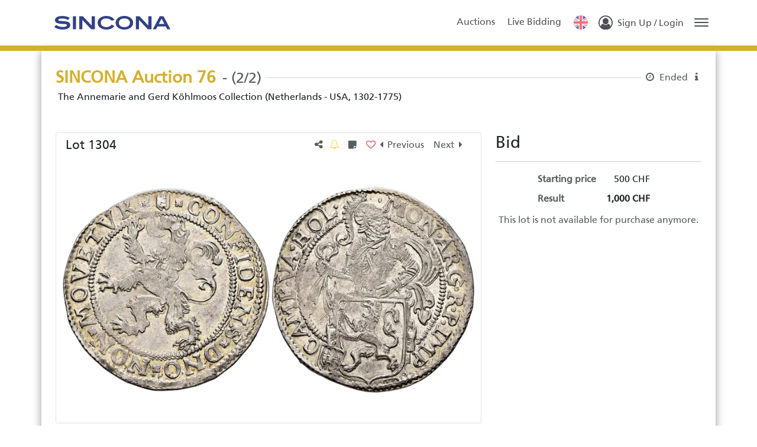

--- FILE ---
content_type: text/html; charset=utf-8
request_url: https://auktionen.sincona.com/en-us/lot?$goto=155870
body_size: 16745
content:
<!DOCTYPE html><html class="h-100" translate="no" lang="en-us"><head>
    <base href="/">
    <meta content="text/html; charset=UTF-8" http-equiv="Content-Type">
    <meta content="IE=edge,chrome=1" http-equiv="X-UA-Compatible">

    <title>SINCONA Auction 76 - Lot #1304 - SINCONA AG</title>

    <meta name="robots" content="index, follow">
    <meta name="description" content="1/2 Löwentaler o. J. (um 1597). Nach dem niederländischen Fuss. 13.41 g. Delmonte 887 (R3). Sehr selten, besonders in dieser Erhaltung / Very rare, especiall...">
    <meta content="width=device-width, initial-scale=1" name="viewport">

    <link href="https://sincona.blob.core.windows.net/static/favicon.ico" id="favIcon" rel="icon" sizes="16x16 32x32 64x64" type="image/ico"> <!--TODO use multires.ico and add sizes up to 512x512!!!-->
    <link href="https://sincona.blob.core.windows.net/static/favicon.ico" id="favIconShortcut" rel="shortcut icon" sizes="16x16 32x32 64x64" type="image/ico"> <!--TODO use multires.ico and add sizes up to 512x512!!! -->
    <link href="https://sincona.blob.core.windows.net/static/favicon.ico" id="favIconApple" rel="apple-touch-icon" sizes="128x128" type="image/ico"> <!--TODO use multires.ico and add sizes-->
  <link rel="stylesheet" href="styles-CFL4FYUI.css"><style ng-app-id="ng">.load-container[_ngcontent-ng-c3470085841]   .spinner[_ngcontent-ng-c3470085841]{animation:_ngcontent-ng-c3470085841_rotate 2s linear infinite;z-index:2;position:absolute;top:50%;left:50%;margin:-25px 0 0 -25px;width:80px;height:80px}.load-container[_ngcontent-ng-c3470085841]   .spinner[_ngcontent-ng-c3470085841]   .path[_ngcontent-ng-c3470085841]{stroke:#797979;stroke-linecap:round;animation:_ngcontent-ng-c3470085841_dash 1.5s ease-in-out infinite}@keyframes _ngcontent-ng-c3470085841_rotate{to{transform:rotate(360deg)}}@keyframes _ngcontent-ng-c3470085841_dash{0%{stroke-dasharray:1,150;stroke-dashoffset:0}50%{stroke-dasharray:90,150;stroke-dashoffset:-35}to{stroke-dasharray:90,150;stroke-dashoffset:-124}}
/*# sourceMappingURL=app.component-7OTRZ52W.css.map */</style><style type="text/css" data-primeng-style-id="primitive-variables">:root{--p-stone-50:#fafaf9;--p-stone-100:#f5f5f4;--p-stone-200:#e7e5e4;--p-stone-300:#d6d3d1;--p-stone-400:#a8a29e;--p-stone-500:#78716c;--p-stone-600:#57534e;--p-stone-700:#44403c;--p-stone-800:#292524;--p-stone-900:#1c1917;--p-stone-950:#0c0a09;--p-neutral-50:#fafafa;--p-neutral-100:#f5f5f5;--p-neutral-200:#e5e5e5;--p-neutral-300:#d4d4d4;--p-neutral-400:#a3a3a3;--p-neutral-500:#737373;--p-neutral-600:#525252;--p-neutral-700:#404040;--p-neutral-800:#262626;--p-neutral-900:#171717;--p-neutral-950:#0a0a0a;--p-zinc-50:#fafafa;--p-zinc-100:#f4f4f5;--p-zinc-200:#e4e4e7;--p-zinc-300:#d4d4d8;--p-zinc-400:#a1a1aa;--p-zinc-500:#71717a;--p-zinc-600:#52525b;--p-zinc-700:#3f3f46;--p-zinc-800:#27272a;--p-zinc-900:#18181b;--p-zinc-950:#09090b;--p-gray-50:#f9fafb;--p-gray-100:#f3f4f6;--p-gray-200:#e5e7eb;--p-gray-300:#d1d5db;--p-gray-400:#9ca3af;--p-gray-500:#6b7280;--p-gray-600:#4b5563;--p-gray-700:#374151;--p-gray-800:#1f2937;--p-gray-900:#111827;--p-gray-950:#030712;--p-slate-50:#f8fafc;--p-slate-100:#f1f5f9;--p-slate-200:#e2e8f0;--p-slate-300:#cbd5e1;--p-slate-400:#94a3b8;--p-slate-500:#64748b;--p-slate-600:#475569;--p-slate-700:#334155;--p-slate-800:#1e293b;--p-slate-900:#0f172a;--p-slate-950:#020617;--p-rose-50:#fff1f2;--p-rose-100:#ffe4e6;--p-rose-200:#fecdd3;--p-rose-300:#fda4af;--p-rose-400:#fb7185;--p-rose-500:#f43f5e;--p-rose-600:#e11d48;--p-rose-700:#be123c;--p-rose-800:#9f1239;--p-rose-900:#881337;--p-rose-950:#4c0519;--p-pink-50:#fdf2f8;--p-pink-100:#fce7f3;--p-pink-200:#fbcfe8;--p-pink-300:#f9a8d4;--p-pink-400:#f472b6;--p-pink-500:#ec4899;--p-pink-600:#db2777;--p-pink-700:#be185d;--p-pink-800:#9d174d;--p-pink-900:#831843;--p-pink-950:#500724;--p-fuchsia-50:#fdf4ff;--p-fuchsia-100:#fae8ff;--p-fuchsia-200:#f5d0fe;--p-fuchsia-300:#f0abfc;--p-fuchsia-400:#e879f9;--p-fuchsia-500:#d946ef;--p-fuchsia-600:#c026d3;--p-fuchsia-700:#a21caf;--p-fuchsia-800:#86198f;--p-fuchsia-900:#701a75;--p-fuchsia-950:#4a044e;--p-purple-50:#faf5ff;--p-purple-100:#f3e8ff;--p-purple-200:#e9d5ff;--p-purple-300:#d8b4fe;--p-purple-400:#c084fc;--p-purple-500:#a855f7;--p-purple-600:#9333ea;--p-purple-700:#7e22ce;--p-purple-800:#6b21a8;--p-purple-900:#581c87;--p-purple-950:#3b0764;--p-violet-50:#f5f3ff;--p-violet-100:#ede9fe;--p-violet-200:#ddd6fe;--p-violet-300:#c4b5fd;--p-violet-400:#a78bfa;--p-violet-500:#8b5cf6;--p-violet-600:#7c3aed;--p-violet-700:#6d28d9;--p-violet-800:#5b21b6;--p-violet-900:#4c1d95;--p-violet-950:#2e1065;--p-indigo-50:#eef2ff;--p-indigo-100:#e0e7ff;--p-indigo-200:#c7d2fe;--p-indigo-300:#a5b4fc;--p-indigo-400:#818cf8;--p-indigo-500:#6366f1;--p-indigo-600:#4f46e5;--p-indigo-700:#4338ca;--p-indigo-800:#3730a3;--p-indigo-900:#312e81;--p-indigo-950:#1e1b4b;--p-blue-50:#eff6ff;--p-blue-100:#dbeafe;--p-blue-200:#bfdbfe;--p-blue-300:#93c5fd;--p-blue-400:#60a5fa;--p-blue-500:#3b82f6;--p-blue-600:#2563eb;--p-blue-700:#1d4ed8;--p-blue-800:#1e40af;--p-blue-900:#1e3a8a;--p-blue-950:#172554;--p-sky-50:#f0f9ff;--p-sky-100:#e0f2fe;--p-sky-200:#bae6fd;--p-sky-300:#7dd3fc;--p-sky-400:#38bdf8;--p-sky-500:#0ea5e9;--p-sky-600:#0284c7;--p-sky-700:#0369a1;--p-sky-800:#075985;--p-sky-900:#0c4a6e;--p-sky-950:#082f49;--p-cyan-50:#ecfeff;--p-cyan-100:#cffafe;--p-cyan-200:#a5f3fc;--p-cyan-300:#67e8f9;--p-cyan-400:#22d3ee;--p-cyan-500:#06b6d4;--p-cyan-600:#0891b2;--p-cyan-700:#0e7490;--p-cyan-800:#155e75;--p-cyan-900:#164e63;--p-cyan-950:#083344;--p-teal-50:#f0fdfa;--p-teal-100:#ccfbf1;--p-teal-200:#99f6e4;--p-teal-300:#5eead4;--p-teal-400:#2dd4bf;--p-teal-500:#14b8a6;--p-teal-600:#0d9488;--p-teal-700:#0f766e;--p-teal-800:#115e59;--p-teal-900:#134e4a;--p-teal-950:#042f2e;--p-yellow-50:#fefce8;--p-yellow-100:#fef9c3;--p-yellow-200:#fef08a;--p-yellow-300:#fde047;--p-yellow-400:#facc15;--p-yellow-500:#eab308;--p-yellow-600:#ca8a04;--p-yellow-700:#a16207;--p-yellow-800:#854d0e;--p-yellow-900:#713f12;--p-yellow-950:#422006;--p-amber-50:#fffbeb;--p-amber-100:#fef3c7;--p-amber-200:#fde68a;--p-amber-300:#fcd34d;--p-amber-400:#fbbf24;--p-amber-500:#f59e0b;--p-amber-600:#d97706;--p-amber-700:#b45309;--p-amber-800:#92400e;--p-amber-900:#78350f;--p-amber-950:#451a03;--p-orange-50:#fff7ed;--p-orange-100:#ffedd5;--p-orange-200:#fed7aa;--p-orange-300:#fdba74;--p-orange-400:#fb923c;--p-orange-500:#f97316;--p-orange-600:#ea580c;--p-orange-700:#c2410c;--p-orange-800:#9a3412;--p-orange-900:#7c2d12;--p-orange-950:#431407;--p-red-50:#fef2f2;--p-red-100:#fee2e2;--p-red-200:#fecaca;--p-red-300:#fca5a5;--p-red-400:#f87171;--p-red-500:#ef4444;--p-red-600:#dc2626;--p-red-700:#b91c1c;--p-red-800:#991b1b;--p-red-900:#7f1d1d;--p-red-950:#450a0a;--p-lime-50:#f7fee7;--p-lime-100:#ecfccb;--p-lime-200:#d9f99d;--p-lime-300:#bef264;--p-lime-400:#a3e635;--p-lime-500:#84cc16;--p-lime-600:#65a30d;--p-lime-700:#4d7c0f;--p-lime-800:#3f6212;--p-lime-900:#365314;--p-lime-950:#1a2e05;--p-green-50:#f0fdf4;--p-green-100:#dcfce7;--p-green-200:#bbf7d0;--p-green-300:#86efac;--p-green-400:#4ade80;--p-green-500:#22c55e;--p-green-600:#16a34a;--p-green-700:#15803d;--p-green-800:#166534;--p-green-900:#14532d;--p-green-950:#052e16;--p-emerald-50:#ecfdf5;--p-emerald-100:#d1fae5;--p-emerald-200:#a7f3d0;--p-emerald-300:#6ee7b7;--p-emerald-400:#34d399;--p-emerald-500:#10b981;--p-emerald-600:#059669;--p-emerald-700:#047857;--p-emerald-800:#065f46;--p-emerald-900:#064e3b;--p-emerald-950:#022c22;--p-border-radius-none:0;--p-border-radius-xs:2px;--p-border-radius-sm:4px;--p-border-radius-md:6px;--p-border-radius-lg:8px;--p-border-radius-xl:12px;}</style><style type="text/css" data-primeng-style-id="semantic-variables">:root{--p-transition-duration:0.2s;--p-disabled-opacity:0.6;--p-icon-size:1rem;--p-anchor-gutter:2px;--p-overlay-navigation-shadow:0 4px 6px -1px rgba(0,0,0,0.1),0 2px 4px -2px rgba(0,0,0,0.1);--p-overlay-modal-border-radius:var(--p-border-radius-xl);--p-overlay-modal-padding:1.25rem;--p-overlay-modal-shadow:0 20px 25px -5px rgba(0,0,0,0.1),0 8px 10px -6px rgba(0,0,0,0.1);--p-overlay-popover-border-radius:var(--p-border-radius-md);--p-overlay-popover-padding:0.75rem;--p-overlay-popover-shadow:0 4px 6px -1px rgba(0,0,0,0.1),0 2px 4px -2px rgba(0,0,0,0.1);--p-overlay-select-border-radius:var(--p-border-radius-md);--p-overlay-select-shadow:0 4px 6px -1px rgba(0,0,0,0.1),0 2px 4px -2px rgba(0,0,0,0.1);--p-navigation-submenu-icon-size:0.875rem;--p-navigation-submenu-label-padding:0.5rem 0.75rem;--p-navigation-submenu-label-font-weight:600;--p-navigation-item-padding:0.5rem 0.75rem;--p-navigation-item-border-radius:var(--p-border-radius-sm);--p-navigation-item-gap:0.5rem;--p-navigation-list-padding:0.25rem 0.25rem;--p-navigation-list-gap:2px;--p-mask-transition-duration:0.15s;--p-content-border-radius:var(--p-border-radius-md);--p-list-padding:0.25rem 0.25rem;--p-list-gap:2px;--p-list-option-group-padding:0.5rem 0.75rem;--p-list-option-group-font-weight:600;--p-list-option-padding:0.5rem 0.75rem;--p-list-option-border-radius:var(--p-border-radius-sm);--p-list-header-padding:0.5rem 1rem 0.25rem 1rem;--p-form-field-padding-x:0.75rem;--p-form-field-padding-y:0.5rem;--p-form-field-border-radius:var(--p-border-radius-md);--p-form-field-transition-duration:var(--p-transition-duration);--p-form-field-focus-ring-width:0;--p-form-field-focus-ring-style:none;--p-form-field-focus-ring-color:transparent;--p-form-field-focus-ring-offset:0;--p-form-field-focus-ring-shadow:none;--p-form-field-lg-font-size:1.125rem;--p-form-field-lg-padding-x:0.875rem;--p-form-field-lg-padding-y:0.625rem;--p-form-field-sm-font-size:0.875rem;--p-form-field-sm-padding-x:0.625rem;--p-form-field-sm-padding-y:0.375rem;--p-primary-50:var(--p-emerald-50);--p-primary-100:var(--p-emerald-100);--p-primary-200:var(--p-emerald-200);--p-primary-300:var(--p-emerald-300);--p-primary-400:var(--p-emerald-400);--p-primary-500:var(--p-emerald-500);--p-primary-600:var(--p-emerald-600);--p-primary-700:var(--p-emerald-700);--p-primary-800:var(--p-emerald-800);--p-primary-900:var(--p-emerald-900);--p-primary-950:var(--p-emerald-950);--p-focus-ring-width:1px;--p-focus-ring-style:solid;--p-focus-ring-color:var(--p-primary-color);--p-focus-ring-offset:2px;--p-focus-ring-shadow:none;--p-navigation-submenu-icon-color:var(--p-surface-400);--p-navigation-submenu-icon-focus-color:var(--p-surface-500);--p-navigation-submenu-icon-active-color:var(--p-surface-500);--p-navigation-submenu-label-background:transparent;--p-navigation-submenu-label-color:var(--p-text-muted-color);--p-navigation-item-focus-background:var(--p-surface-100);--p-navigation-item-active-background:var(--p-surface-100);--p-navigation-item-color:var(--p-text-color);--p-navigation-item-focus-color:var(--p-text-hover-color);--p-navigation-item-active-color:var(--p-text-hover-color);--p-navigation-item-icon-color:var(--p-surface-400);--p-navigation-item-icon-focus-color:var(--p-surface-500);--p-navigation-item-icon-active-color:var(--p-surface-500);--p-list-option-group-background:transparent;--p-list-option-group-color:var(--p-text-muted-color);--p-list-option-focus-background:var(--p-surface-100);--p-list-option-selected-background:var(--p-highlight-background);--p-list-option-selected-focus-background:var(--p-highlight-focus-background);--p-list-option-color:var(--p-text-color);--p-list-option-focus-color:var(--p-text-hover-color);--p-list-option-selected-color:var(--p-highlight-color);--p-list-option-selected-focus-color:var(--p-highlight-focus-color);--p-list-option-icon-color:var(--p-surface-400);--p-list-option-icon-focus-color:var(--p-surface-500);--p-overlay-modal-background:var(--p-surface-0);--p-overlay-modal-border-color:var(--p-surface-200);--p-overlay-modal-color:var(--p-text-color);--p-overlay-popover-background:var(--p-surface-0);--p-overlay-popover-border-color:var(--p-surface-200);--p-overlay-popover-color:var(--p-text-color);--p-overlay-select-background:var(--p-surface-0);--p-overlay-select-border-color:var(--p-surface-200);--p-overlay-select-color:var(--p-text-color);--p-content-background:var(--p-surface-0);--p-content-hover-background:var(--p-surface-100);--p-content-border-color:var(--p-surface-200);--p-content-color:var(--p-text-color);--p-content-hover-color:var(--p-text-hover-color);--p-text-color:var(--p-surface-700);--p-text-hover-color:var(--p-surface-800);--p-text-muted-color:var(--p-surface-500);--p-text-hover-muted-color:var(--p-surface-600);--p-form-field-background:var(--p-surface-0);--p-form-field-disabled-background:var(--p-surface-200);--p-form-field-filled-background:var(--p-surface-50);--p-form-field-filled-hover-background:var(--p-surface-50);--p-form-field-filled-focus-background:var(--p-surface-50);--p-form-field-border-color:var(--p-surface-300);--p-form-field-hover-border-color:var(--p-surface-400);--p-form-field-focus-border-color:var(--p-primary-color);--p-form-field-invalid-border-color:var(--p-red-400);--p-form-field-color:var(--p-surface-700);--p-form-field-disabled-color:var(--p-surface-500);--p-form-field-placeholder-color:var(--p-surface-500);--p-form-field-invalid-placeholder-color:var(--p-red-600);--p-form-field-float-label-color:var(--p-surface-500);--p-form-field-float-label-focus-color:var(--p-primary-600);--p-form-field-float-label-active-color:var(--p-surface-500);--p-form-field-float-label-invalid-color:var(--p-form-field-invalid-placeholder-color);--p-form-field-icon-color:var(--p-surface-400);--p-form-field-shadow:0 0 #0000,0 0 #0000,0 1px 2px 0 rgba(18,18,23,0.05);--p-mask-background:rgba(0,0,0,0.4);--p-mask-color:var(--p-surface-200);--p-highlight-background:var(--p-primary-50);--p-highlight-focus-background:var(--p-primary-100);--p-highlight-color:var(--p-primary-700);--p-highlight-focus-color:var(--p-primary-800);--p-primary-color:var(--p-primary-500);--p-primary-contrast-color:#ffffff;--p-primary-hover-color:var(--p-primary-600);--p-primary-active-color:var(--p-primary-700);--p-surface-0:#ffffff;--p-surface-50:var(--p-slate-50);--p-surface-100:var(--p-slate-100);--p-surface-200:var(--p-slate-200);--p-surface-300:var(--p-slate-300);--p-surface-400:var(--p-slate-400);--p-surface-500:var(--p-slate-500);--p-surface-600:var(--p-slate-600);--p-surface-700:var(--p-slate-700);--p-surface-800:var(--p-slate-800);--p-surface-900:var(--p-slate-900);--p-surface-950:var(--p-slate-950);}</style><style type="text/css" data-primeng-style-id="global-variables">:root{color-scheme:light}</style><style type="text/css" data-primeng-style-id="global-style">*,::before,::after{box-sizing:border-box;}.p-connected-overlay{opacity:0;transform:scaleY(0.8);transition:transform 0.12s cubic-bezier(0,0,0.2,1),opacity 0.12s cubic-bezier(0,0,0.2,1);}.p-connected-overlay-visible{opacity:1;transform:scaleY(1);}.p-connected-overlay-hidden{opacity:0;transform:scaleY(1);transition:opacity 0.1s linear;}.p-connected-overlay-enter-from{opacity:0;transform:scaleY(0.8);}.p-connected-overlay-leave-to{opacity:0;}.p-connected-overlay-enter-active{transition:transform 0.12s cubic-bezier(0,0,0.2,1),opacity 0.12s cubic-bezier(0,0,0.2,1);}.p-connected-overlay-leave-active{transition:opacity 0.1s linear;}.p-toggleable-content-enter-from,.p-toggleable-content-leave-to{max-height:0;}.p-toggleable-content-enter-to,.p-toggleable-content-leave-from{max-height:1000px;}.p-toggleable-content-leave-active{overflow:hidden;transition:max-height 0.45s cubic-bezier(0,1,0,1);}.p-toggleable-content-enter-active{overflow:hidden;transition:max-height 1s ease-in-out;}.p-disabled,.p-disabled *{cursor:default;pointer-events:none;user-select:none;}.p-disabled,.p-component:disabled{opacity:var(--p-disabled-opacity);}.pi{font-size:var(--p-icon-size);}.p-icon{width:var(--p-icon-size);height:var(--p-icon-size);}.p-overlay-mask{background:var(--p-mask-background);color:var(--p-mask-color);position:fixed;top:0;left:0;width:100%;height:100%;}.p-overlay-mask-enter{animation:p-overlay-mask-enter-animation var(--p-mask-transition-duration) forwards;}.p-overlay-mask-leave{animation:p-overlay-mask-leave-animation var(--p-mask-transition-duration) forwards;}@keyframes p-overlay-mask-enter-animation{from{background:transparent;}to{background:var(--p-mask-background);}} @keyframes p-overlay-mask-leave-animation{from{background:var(--p-mask-background);}to{background:transparent;}}</style><style type="text/css" data-primeng-style-id="base">.p-hidden-accessible{border:0;clip:rect(0 0 0 0);height:1px;margin:-1px;overflow:hidden;padding:0;position:absolute;width:1px;}.p-hidden-accessible input,.p-hidden-accessible select{transform:scale(0);}.p-overflow-hidden{overflow:hidden;padding-right:var(--p-scrollbar-width);}</style><style type="text/css" data-primeng-style-id="popover-variables">:root{--p-popover-content-padding:var(--p-overlay-popover-padding);--p-popover-background:var(--p-overlay-popover-background);--p-popover-border-color:var(--p-overlay-popover-border-color);--p-popover-color:var(--p-overlay-popover-color);--p-popover-border-radius:var(--p-overlay-popover-border-radius);--p-popover-shadow:var(--p-overlay-popover-shadow);--p-popover-gutter:10px;--p-popover-arrow-offset:1.25rem;}</style><style type="text/css" data-primeng-style-id="popover-style">.p-popover{margin-top:var(--p-popover-gutter);background:var(--p-popover-background);color:var(--p-popover-color);border:1px solid var(--p-popover-border-color);border-radius:var(--p-popover-border-radius);box-shadow:var(--p-popover-shadow);position:absolute}.p-popover-content{padding:var(--p-popover-content-padding);}.p-popover-flipped{margin-top:calc(var(--p-popover-gutter) * -1);margin-bottom:var(--p-popover-gutter);}.p-popover-enter-from{opacity:0;transform:scaleY(0.8);}.p-popover-leave-to{opacity:0;}.p-popover-enter-active{transition:transform 0.12s cubic-bezier(0,0,0.2,1),opacity 0.12s cubic-bezier(0,0,0.2,1);}.p-popover-leave-active{transition:opacity 0.1s linear;}.p-popover:after,.p-popover:before{bottom:100%;left:calc(var(--p-popover-arrow-offset) + var(--p-popover-arrow-left));content:" ";height:0;width:0;position:absolute;pointer-events:none;}.p-popover:after{border-width:calc(var(--p-popover-gutter) - 2px);margin-left:calc(-1 * (var(--p-popover-gutter) - 2px));border-style:solid;border-color:transparent;border-bottom-color:var(--p-popover-background);}.p-popover:before{border-width:var(--p-popover-gutter);margin-left:calc(-1 * var(--p-popover-gutter));border-style:solid;border-color:transparent;border-bottom-color:var(--p-popover-border-color);}.p-popover-flipped:after,.p-popover-flipped:before{bottom:auto;top:100%;}.p-popover.p-popover-flipped:after{border-bottom-color:transparent;border-top-color:var(--p-popover-background);}.p-popover.p-popover-flipped:before{border-bottom-color:transparent;border-top-color:var(--p-popover-border-color);}</style><style>

/* --- */

:root {
  --color-primary-darkest: #1A2255;
  --color-primary-darker: #202A68;
  --color-primary-dark: #394381;
  --color-primary: #283583;
  --color-primary-rgb: 40, 53, 131;
  --color-primary-light: #535D9B;
  --color-primary-lighter: #A8AECD;
  --color-accent-darkest: #8A721D;
  --color-accent-darker: #AA8C24;
  --color-accent-dark: #C3A53D;
  --color-accent: #D5B02E;
  --color-accent-rgb: 213, 176, 46;
  --color-accent-light: #DDBF57;
  --color-accent-lighter: #EEDFAB;
}

 auex-auction-title .auction-title {
  color: var(--color-accent);
}

.color-line {
  border-color: var(--color-accent) !important;
}

.badge--result {
  background-color: var(--color-accent) !important;
}

auex-auction-title .auction-title {
  color: var(--color-accent);
}

@font-face {
  font-family: "Frutiger LT W04_55 Roman";
  src: url("https://sincona.blob.core.windows.net/static/fonts/1459268/c2330ae5-703a-4193-b19d-0e00c8c5dad9.eot?#iefix");
  src: url("https://sincona.blob.core.windows.net/static/fonts/1459268/c2330ae5-703a-4193-b19d-0e00c8c5dad9.eot?#iefix") format("eot"),url("https://sincona.blob.core.windows.net/static/fonts/1459268/d0eb1e2e-3895-4f94-b37c-2dca55b8dbee.woff2") format("woff2"),url("https://sincona.blob.core.windows.net/static/fonts/1459268/0c584202-0b52-4802-92c2-3ba6b05a43c9.woff") format("woff"),url("https://sincona.blob.core.windows.net/static/fonts/1459268/10077b9a-6ccd-4d41-9a86-63ca9c374222.ttf") format("truetype"),url("https://sincona.blob.core.windows.net/static/fonts/1459268/876c5608-9b62-45f6-9357-1086f0db42da.svg#876c5608-9b62-45f6-9357-1086f0db42da") format("svg");
}

@font-face {
  font-family: "Frutiger LT W04_65 Bold";
  src: url("https://sincona.blob.core.windows.net/static/fonts/1459272/24a3530b-f498-45f0-84f4-6de090eb2a5e.eot?#iefix");
  src: url("https://sincona.blob.core.windows.net/static/fonts/1459272/24a3530b-f498-45f0-84f4-6de090eb2a5e.eot?#iefix") format("eot"),url("https://sincona.blob.core.windows.net/static/fonts/1459272/6747474a-69a6-4149-b29b-368e42e69912.woff2") format("woff2"),url("https://sincona.blob.core.windows.net/static/fonts/1459272/bf3f91cd-dde7-4219-912c-787de8db2704.woff") format("woff"),url("https://sincona.blob.core.windows.net/static/fonts/1459272/a95052dd-36f0-4729-817a-7798ccae709e.ttf") format("truetype"),url("https://sincona.blob.core.windows.net/static/fonts/1459272/dd4118e6-1d86-4ff2-ad6d-d7b7b4da9834.svg#dd4118e6-1d86-4ff2-ad6d-d7b7b4da9834") format("svg");
}

@font-face {
  font-family: "Frutiger LT W04_47 Light Cond";
  src: url("https://sincona.blob.core.windows.net/static/fonts/1459282/7ce5c967-f085-46d2-9306-175a3cb91c8f.eot?#iefix");
  src: url("https://sincona.blob.core.windows.net/static/fonts/1459282/7ce5c967-f085-46d2-9306-175a3cb91c8f.eot?#iefix") format("eot"),url("https://sincona.blob.core.windows.net/static/fonts/1459282/9514403d-e18c-43c7-b5bb-e9bea3ae5dd7.woff2") format("woff2"),url("https://sincona.blob.core.windows.net/static/fonts/1459282/3b0ba98c-4012-4d70-a9c3-2cdaea12f494.woff") format("woff"),url("https://sincona.blob.core.windows.net/static/fonts/1459282/77a0a683-82cd-40d4-b680-59dcfe5e670d.ttf") format("truetype"),url("https://sincona.blob.core.windows.net/static/fonts/1459282/9927ee23-86b8-4ed2-8c4c-a5336f373493.svg#9927ee23-86b8-4ed2-8c4c-a5336f373493") format("svg");
}

@font-face {
  font-family: "Frutiger LT W04_57 Condensed";
  src: url("https://sincona.blob.core.windows.net/static/fonts/1572291/d219c98c-b713-4e74-9fc7-6a72c184f5d2.eot?#iefix");
  src: url("https://sincona.blob.core.windows.net/static/fonts/1572291/d219c98c-b713-4e74-9fc7-6a72c184f5d2.eot?#iefix") format("eot"),url("https://sincona.blob.core.windows.net/static/fonts/1572291/958efb55-70db-4b73-a7d4-a937bde80e39.woff2") format("woff2"),url("https://sincona.blob.core.windows.net/static/fonts/1572291/f613167f-bea4-4da9-886e-453d157dff7d.woff") format("woff"),url("https://sincona.blob.core.windows.net/static/fonts/1572291/d2e70d71-4529-4f3b-93cc-d85d09c9a7e2.ttf") format("truetype"),url("https://sincona.blob.core.windows.net/static/fonts/1572291/434aa5d9-b2d9-4429-8f81-7149760be948.svg#434aa5d9-b2d9-4429-8f81-7149760be948") format("svg");
}

@font-face {
  font-family: "Frutiger LT W04_67 Bold Cond";
  src: url("https://sincona.blob.core.windows.net/static/fonts/1459290/2f4742c5-ca00-4689-8aac-840bfa48a997.eot?#iefix");
  src: url("https://sincona.blob.core.windows.net/static/fonts/1459290/2f4742c5-ca00-4689-8aac-840bfa48a997.eot?#iefix") format("eot"),url("https://sincona.blob.core.windows.net/static/fonts/1459290/80854528-7616-4ddf-9c09-08d4d614117e.woff2") format("woff2"),url("https://sincona.blob.core.windows.net/static/fonts/1459290/19401586-e92e-4798-b4bc-b1c7468f44b5.woff") format("woff"),url("https://sincona.blob.core.windows.net/static/fonts/1459290/52547431-3319-4c63-ac68-5199da2cde94.ttf") format("truetype"),url("https://sincona.blob.core.windows.net/static/fonts/1459290/f3275f8c-116b-4d8c-b5fb-0a377b94f683.svg#f3275f8c-116b-4d8c-b5fb-0a377b94f683") format("svg");
}

auex-root{
  font-family: 'Frutiger LT W04_55 Roman', 'Roboto', Verdana, Arial, Helvetica, sans-serif !important;
}
auex-root .p-component{
  font-family: 'Frutiger LT W04_55 Roman', 'Roboto', Verdana, Arial, Helvetica, sans-serif !important;
}
@media only screen and (min-width: 992px){  .listitem .price-table {
max-width:375px;
float: left;
}}
</style><meta name="theme-color" content="#283583"><meta http-equiv="content-language" content="en-us"><link rel="manifest" crossorigin="use-credentials" href="data:application/manifest+json,%7B%22name%22%3A%22SINCONA%20AG%22%2C%22short_name%22%3A%22SINCONA%20AG%22%2C%22theme_color%22%3A%22%23283583%22%2C%22display%22%3A%22standalone%22%2C%22scope%22%3A%22.%2F%22%2C%22start_url%22%3A%22%2F%22%2C%22icons%22%3A%5B%7B%22src%22%3A%22https%3A%2F%2Fsincona.blob.core.windows.net%2Fstatic%2Ffavicon.ico%22%2C%22sizes%22%3A%2272x72%22%2C%22type%22%3A%22image%2Fico%22%2C%22purpose%22%3A%22maskable%20any%22%7D%2C%7B%22src%22%3A%22https%3A%2F%2Fsincona.blob.core.windows.net%2Fstatic%2Ffavicon.ico%22%2C%22sizes%22%3A%2296x96%22%2C%22type%22%3A%22image%2Fico%22%2C%22purpose%22%3A%22maskable%20any%22%7D%2C%7B%22src%22%3A%22https%3A%2F%2Fsincona.blob.core.windows.net%2Fstatic%2Ffavicon.ico%22%2C%22sizes%22%3A%22128x128%22%2C%22type%22%3A%22image%2Fico%22%2C%22purpose%22%3A%22maskable%20any%22%7D%2C%7B%22src%22%3A%22https%3A%2F%2Fsincona.blob.core.windows.net%2Fstatic%2Ffavicon.ico%22%2C%22sizes%22%3A%22152x152%22%2C%22type%22%3A%22image%2Fico%22%2C%22purpose%22%3A%22maskable%20any%22%7D%2C%7B%22src%22%3A%22https%3A%2F%2Fsincona.blob.core.windows.net%2Fstatic%2Ffavicon.ico%22%2C%22sizes%22%3A%22192x192%22%2C%22type%22%3A%22image%2Fico%22%2C%22purpose%22%3A%22maskable%20any%22%7D%2C%7B%22src%22%3A%22https%3A%2F%2Fsincona.blob.core.windows.net%2Fstatic%2Ffavicon.ico%22%2C%22sizes%22%3A%22384x384%22%2C%22type%22%3A%22image%2Fico%22%2C%22purpose%22%3A%22maskable%20any%22%7D%2C%7B%22src%22%3A%22https%3A%2F%2Fsincona.blob.core.windows.net%2Fstatic%2Ffavicon.ico%22%2C%22sizes%22%3A%22512x512%22%2C%22type%22%3A%22image%2Fico%22%2C%22purpose%22%3A%22maskable%20any%22%7D%5D%7D"><style ng-app-id="ng">main[_ngcontent-ng-c2800105390]{padding-bottom:70px}main[_ngcontent-ng-c2800105390]   .container[_ngcontent-ng-c2800105390]{border-bottom-left-radius:10px;border-bottom-right-radius:10px;box-shadow:0 0 15px #999}@media (max-width: 767px){main[_ngcontent-ng-c2800105390]   .container[_ngcontent-ng-c2800105390]{max-width:100%}}@media (min-width: 992px){main.fallback[_ngcontent-ng-c2800105390]{min-height:calc(100% - 150px)}}@media (max-width: 991px){main.fallback[_ngcontent-ng-c2800105390]{min-height:calc(100% - 170px)}}@media (max-width: 768px){main.fallback[_ngcontent-ng-c2800105390]{min-height:calc(100% - 261px)}}@media (min-height: 800px) and (min-width: 768px){main.fallback[_ngcontent-ng-c2800105390]{min-height:calc(100% - 56px);padding-top:95px}}
/*# sourceMappingURL=pages.component-64FJH74C.css.map */</style><style ng-app-id="ng">.sidebar[_ngcontent-ng-c3182852200]   .header[_ngcontent-ng-c3182852200]{padding-top:.6rem;padding-bottom:.5rem;border-bottom:1px solid #acacac;color:#494949;overflow-y:hidden}.sidebar[_ngcontent-ng-c3182852200]   .header[_ngcontent-ng-c3182852200]   .title[_ngcontent-ng-c3182852200]{font-weight:700;font-size:1.5rem}.sidebar[_ngcontent-ng-c3182852200]   .header[_ngcontent-ng-c3182852200]   .close-icon[_ngcontent-ng-c3182852200]{padding:13px;cursor:pointer;float:right;color:#5a5a5a;transition:all .2s}.sidebar[_ngcontent-ng-c3182852200]   .header[_ngcontent-ng-c3182852200]   .close-icon[_ngcontent-ng-c3182852200]:hover{color:var(--color-primary)}.sidebar[_ngcontent-ng-c3182852200]   .content[_ngcontent-ng-c3182852200]{margin-top:.5rem}.sidebar[_ngcontent-ng-c3182852200]   .content[_ngcontent-ng-c3182852200]   .nav-link[_ngcontent-ng-c3182852200]{padding:8px 12px}.sidebar[_ngcontent-ng-c3182852200]   .content[_ngcontent-ng-c3182852200]   .nav-link[_ngcontent-ng-c3182852200]:last-of-type{padding-bottom:0}.sidebar[_ngcontent-ng-c3182852200]   .content[_ngcontent-ng-c3182852200]   p[_ngcontent-ng-c3182852200], .sidebar[_ngcontent-ng-c3182852200]   .content[_ngcontent-ng-c3182852200]   a[_ngcontent-ng-c3182852200]{font-weight:700;font-size:1rem}.sidebar[_ngcontent-ng-c3182852200]   .content[_ngcontent-ng-c3182852200]   .col-12[_ngcontent-ng-c3182852200]{margin-top:.75rem}.sidebar[_ngcontent-ng-c3182852200]   .content[_ngcontent-ng-c3182852200]   .fa-user-circle-o[_ngcontent-ng-c3182852200]{font-size:1.4rem}@media (max-width: 991px){.container[_ngcontent-ng-c3182852200]{max-width:100%}}.user-menu[_ngcontent-ng-c3182852200]{white-space:nowrap}.user-menu[_ngcontent-ng-c3182852200]   .menu-entry[_ngcontent-ng-c3182852200]{transition:all .08s;cursor:pointer;display:block;color:#000;text-decoration:none;padding-top:6px;padding-bottom:6px}.user-menu[_ngcontent-ng-c3182852200]   .menu-entry[_ngcontent-ng-c3182852200]   span.badge[_ngcontent-ng-c3182852200]{padding:0 3px;font-size:8px;margin-top:.75rem;left:.6rem}.user-menu[_ngcontent-ng-c3182852200]   .menu-entry[_ngcontent-ng-c3182852200]:hover{color:var(--color-primary)}.user-menu[_ngcontent-ng-c3182852200]   hr[_ngcontent-ng-c3182852200]{width:85%;align-self:center;margin-left:auto;margin-right:auto}div.color-line[_ngcontent-ng-c3182852200]{position:relative;border-top:1px solid var(--color-accent-dark);background:var(--color-accent)}.login[_ngcontent-ng-c3182852200]   .toggler[_ngcontent-ng-c3182852200]   .initials[_ngcontent-ng-c3182852200]{color:var(--color-primary);border:2px rgba(55,55,55,.8) solid;border-radius:20px;top:4px;width:30px;height:28px;padding-top:3px;display:inline-block;font-weight:700;font-size:12px;white-space:nowrap}.login[_ngcontent-ng-c3182852200]   .toggler[_ngcontent-ng-c3182852200]   .verification-indicator[_ngcontent-ng-c3182852200]{position:absolute;left:0;bottom:-15px}.login[_ngcontent-ng-c3182852200]   .toggler[_ngcontent-ng-c3182852200]   .fa-caret-down[_ngcontent-ng-c3182852200]{top:7px;left:38px}.login[_ngcontent-ng-c3182852200]   .fa-user-circle-o[_ngcontent-ng-c3182852200]{position:relative;font-size:30px;transition:all .3s;transform:scale(.8);opacity:.8;margin-top:3px}header[_ngcontent-ng-c3182852200]{padding-top:1rem;padding-bottom:1rem;-webkit-user-select:none;user-select:none}header[_ngcontent-ng-c3182852200]:has(.important-note){padding-top:0}header[_ngcontent-ng-c3182852200]   .important-note[_ngcontent-ng-c3182852200]{width:100%;margin-bottom:.5rem}header[_ngcontent-ng-c3182852200]   .important-note[_ngcontent-ng-c3182852200]   .note-text[_ngcontent-ng-c3182852200]{font-size:.9em}header[_ngcontent-ng-c3182852200]   .logo[_ngcontent-ng-c3182852200]{max-width:200px;height:45px}header[_ngcontent-ng-c3182852200]   .nav-link[_ngcontent-ng-c3182852200]{color:#555;transition:all ease-in .2s;padding-top:5px;padding-left:.65rem;padding-right:.65rem}@media (max-width: 992px){header[_ngcontent-ng-c3182852200]   .nav-link[_ngcontent-ng-c3182852200]{padding-left:.3rem;padding-right:.3rem}}header[_ngcontent-ng-c3182852200]   .nav-link[_ngcontent-ng-c3182852200]:hover{color:#2f2f2f}header[_ngcontent-ng-c3182852200]   .nav-link[_ngcontent-ng-c3182852200]   .badge[_ngcontent-ng-c3182852200]{font-size:.8rem;padding:3px .45em .25em;bottom:5px}header[_ngcontent-ng-c3182852200]   .navbar-toggle[_ngcontent-ng-c3182852200]{background:none!important;width:24px;height:24px;border:none;outline:none;padding:0;margin:4px 0 0 10px;opacity:.8;transition:all .3s}header[_ngcontent-ng-c3182852200]   .navbar-toggle[_ngcontent-ng-c3182852200]:hover{opacity:1}header[_ngcontent-ng-c3182852200]   .navbar-toggle[_ngcontent-ng-c3182852200]   .sr-only[_ngcontent-ng-c3182852200]{position:absolute;width:1px;height:1px;padding:0;margin:-1px;overflow:hidden;clip:rect(0,0,0,0);border:0}header[_ngcontent-ng-c3182852200]   .navbar-toggle[_ngcontent-ng-c3182852200]   .icon-bar[_ngcontent-ng-c3182852200]{transition:all .15s;background-color:var(--bs-body-color);margin:4px auto 0;display:block;position:relative;width:24px;height:2px;border-radius:1px;outline:transparent solid 1px}header[_ngcontent-ng-c3182852200]   .navbar-toggle[_ngcontent-ng-c3182852200]   .badge[_ngcontent-ng-c3182852200]{z-index:2;padding:3px 5px}header[_ngcontent-ng-c3182852200]   .login-container[_ngcontent-ng-c3182852200]{transition:all ease-in .2s}header[_ngcontent-ng-c3182852200]   .login-container[_ngcontent-ng-c3182852200]   .login-text[_ngcontent-ng-c3182852200]{position:relative;top:-5px}header[_ngcontent-ng-c3182852200]   .login-container[_ngcontent-ng-c3182852200]:hover   *[_ngcontent-ng-c3182852200]{color:#2f2f2f}header[_ngcontent-ng-c3182852200]   .login-container[_ngcontent-ng-c3182852200]:hover   .fa-user-circle-o[_ngcontent-ng-c3182852200]{opacity:1;transform:scaleZ(1)}.fa-caret-down[_ngcontent-ng-c3182852200]{transition:transform .2s}.credit-info-container[_ngcontent-ng-c3182852200]   .credit-label-row[_ngcontent-ng-c3182852200]{font-size:.8em}.credit-info-container[_ngcontent-ng-c3182852200]   .credit-value-row[_ngcontent-ng-c3182852200]{font-size:.85em;margin-top:-5px}.credit-info-container[_ngcontent-ng-c3182852200]   .credit-value-row[_ngcontent-ng-c3182852200]   .credit-info-btn[_ngcontent-ng-c3182852200]{border-radius:10px;padding:0 5px;line-height:14px;margin-top:-3px}.credit-info-container[_ngcontent-ng-c3182852200]   .credit-value-row[_ngcontent-ng-c3182852200]   .credit-info-btn[_ngcontent-ng-c3182852200]   i[_ngcontent-ng-c3182852200]{font-size:.7rem;width:5px;text-align:center}  .mainsidebar.p-sidebar-active{width:15rem;border-bottom-left-radius:10px;height:auto;padding-bottom:.5rem}  .mainsidebar.p-sidebar-active .p-sidebar-footer{display:none}  auex-header nav auex-language-selector label,   auex-header nav auex-currency-selector label{display:none}  auex-header nav auex-language-selector p-select,   auex-header nav auex-currency-selector p-select{margin-top:6px;height:30px}  auex-header nav auex-language-selector p-select .p-select-label,   auex-header nav auex-currency-selector p-select .p-select-label{padding-top:3px;padding-bottom:2px}  .p-popover.user-menu-overlay{max-width:min-content;min-width:200px}
/*# sourceMappingURL=header.component-6KSHEF5X.css.map */</style><style ng-app-id="ng">@media (min-width: 1700px){.powered-img[_ngcontent-ng-c2762879088]{position:fixed;bottom:23px;left:30px}}footer[_ngcontent-ng-c2762879088]{position:relative;bottom:0;right:0;left:0;-webkit-user-select:none;user-select:none}footer[_ngcontent-ng-c2762879088]   a[_ngcontent-ng-c2762879088]:not(:hover){text-decoration:none}
/*# sourceMappingURL=footer.component-HGVG2TGK.css.map */</style><style ng-app-id="ng">.second-factor-box input-textbox input{width:215px;margin-left:auto;margin-right:auto;letter-spacing:12px;font-family:monospace;font-size:2rem}  .second-factor-box.recovery-code input-textbox input{width:348px;letter-spacing:10px}
/*# sourceMappingURL=login-swal.component-OJTCB55E.css.map */</style><style ng-app-id="ng">auex-header-search .search-container{display:flex}  auex-header-search .search-container input-dropdown p-select.p-inputwrapper{border-top-right-radius:0;border-bottom-right-radius:0;width:fit-content;max-width:90px;height:35px;background:#efefef;padding-left:0}  auex-header-search .search-container input-dropdown p-select.p-inputwrapper .p-inputtext{padding-left:0;padding-right:3px}  auex-header-search .search-container input-dropdown p-select.p-inputwrapper .p-select-dropdown{width:1rem;padding-top:4px;padding-right:.2rem}  auex-header-search .search-container input-textbox input.form-control{border-left:none;font-size:.9rem;height:35px;border-top-left-radius:0;border-bottom-left-radius:0}  auex-header-search .search-container input-dropdown.santa-hat .p-select-label:after{background-image:url(/assets/images/events/santa-hat.png);background-size:30px 30px;display:inline-block;position:absolute;top:-13px;left:-8px;width:30px;height:30px;content:"";-webkit-transform:scaleX(-1);transform:scaleX(-1)}@media (max-width: 767px){  auex-header-search .search-container{padding-left:10px;padding-right:10px;margin-top:65px;white-space:nowrap}  auex-header-search .search-container input-dropdown p-select.p-inputwrapper{min-width:80px;max-width:80px}  auex-header-search .search-container input-textbox{width:calc(100% - 80px)}  auex-header-search .search-container input-textbox.has-text{width:calc(100% - 111px)}}
/*# sourceMappingURL=header-search.component-X4RFT463.css.map */</style><style ng-app-id="ng">.fit-content-width[_ngcontent-ng-c1821833414]{width:fit-content}.image-container[_ngcontent-ng-c1821833414]{text-align:center;border-radius:3px}.image-container[_ngcontent-ng-c1821833414]   .outer-wrapper[_ngcontent-ng-c1821833414]{display:block;width:100%}.image-container[_ngcontent-ng-c1821833414]   .outer-wrapper[_ngcontent-ng-c1821833414]   .frame[_ngcontent-ng-c1821833414]{height:450px;width:auto;position:relative}@media (max-width: 767px){.image-container[_ngcontent-ng-c1821833414]   .outer-wrapper[_ngcontent-ng-c1821833414]   .frame[_ngcontent-ng-c1821833414]{height:300px}}.image-container[_ngcontent-ng-c1821833414]   .outer-wrapper[_ngcontent-ng-c1821833414]   .frame[_ngcontent-ng-c1821833414]   .main-img[_ngcontent-ng-c1821833414]{margin:0 auto;position:absolute;top:50%;transform:translate(-50%,-50%);max-width:100%;max-height:100%;padding:10px}.image-container[_ngcontent-ng-c1821833414]   .outer-wrapper[_ngcontent-ng-c1821833414]   .frame[_ngcontent-ng-c1821833414]   .main-img.offensive[_ngcontent-ng-c1821833414]{opacity:0}.image-container[_ngcontent-ng-c1821833414]   .outer-wrapper[_ngcontent-ng-c1821833414]   .frame[_ngcontent-ng-c1821833414]   .offensive-btn-container[_ngcontent-ng-c1821833414]{position:absolute;width:100%;bottom:15px}.image-container[_ngcontent-ng-c1821833414]   .outer-wrapper[_ngcontent-ng-c1821833414]   .frame[_ngcontent-ng-c1821833414]   .offensive-text-info[_ngcontent-ng-c1821833414]{max-width:100%;max-height:100%;position:relative;top:50%;transform:translateY(-50%)}.image-container[_ngcontent-ng-c1821833414]   .outer-wrapper[_ngcontent-ng-c1821833414]   .frame[_ngcontent-ng-c1821833414]   .offensive-indicator[_ngcontent-ng-c1821833414]{position:absolute;right:20px;bottom:15px;z-index:1}.image-container[_ngcontent-ng-c1821833414]   .thumbnail[_ngcontent-ng-c1821833414]{max-width:120px;max-height:120px;padding-right:5px}.image-container[_ngcontent-ng-c1821833414]   .thumbnail.offensive[_ngcontent-ng-c1821833414]{opacity:0}.fullscreen-galleria[_ngcontent-ng-c1821833414]   .thumbnail[_ngcontent-ng-c1821833414]{max-width:200px;padding-right:5px}  auex-lot-details .auction-description p{margin-bottom:0}  auex-lot-details .description a:before,   auex-lot-details .detail-description a:before{content:"\f08e";font: 1rem FontAwesome;padding-right:5px}.video-banner[_ngcontent-ng-c1821833414]{-webkit-user-select:none;user-select:none;bottom:8px;left:10px;font-weight:bolder;border-radius:15px 10px 10px 15px;padding:0 6px 1px 2px;font-size:.9em;border:1px solid var(--color-primary-darker)}.video-banner[_ngcontent-ng-c1821833414]   .video-icon[_ngcontent-ng-c1821833414]{background:#fff;border-radius:10px;font-size:.85em;padding:4px 4px 3px 6px;margin-right:4px}video[_ngcontent-ng-c1821833414]{max-width:100%}
/*# sourceMappingURL=lot-details.component-24ITQHTJ.css.map */</style><style type="text/css" data-primeng-style-id="confirmpopup-variables">:root{--p-confirmpopup-footer-gap:0.5rem;--p-confirmpopup-footer-padding:0 var(--p-overlay-popover-padding) var(--p-overlay-popover-padding) var(--p-overlay-popover-padding);--p-confirmpopup-icon-size:1.5rem;--p-confirmpopup-icon-color:var(--p-overlay-popover-color);--p-confirmpopup-content-padding:var(--p-overlay-popover-padding);--p-confirmpopup-content-gap:1rem;--p-confirmpopup-background:var(--p-overlay-popover-background);--p-confirmpopup-border-color:var(--p-overlay-popover-border-color);--p-confirmpopup-color:var(--p-overlay-popover-color);--p-confirmpopup-border-radius:var(--p-overlay-popover-border-radius);--p-confirmpopup-shadow:var(--p-overlay-popover-shadow);--p-confirmpopup-gutter:10px;--p-confirmpopup-arrow-offset:1.25rem;}</style><style type="text/css" data-primeng-style-id="confirmpopup-style">.p-confirmpopup{position:absolute;margin-top:var(--p-confirmpopup-gutter);top:0;left:0;background:var(--p-confirmpopup-background);color:var(--p-confirmpopup-color);border:1px solid var(--p-confirmpopup-border-color);border-radius:var(--p-confirmpopup-border-radius);box-shadow:var(--p-confirmpopup-shadow);}.p-confirmpopup-content{display:flex;align-items:center;padding:var(--p-confirmpopup-content-padding);gap:var(--p-confirmpopup-content-gap);}.p-confirmpopup-icon{font-size:var(--p-confirmpopup-icon-size);width:var(--p-confirmpopup-icon-size);height:var(--p-confirmpopup-icon-size);color:var(--p-confirmpopup-icon-color);}.p-confirmpopup-footer{display:flex;justify-content:flex-end;gap:var(--p-confirmpopup-footer-gap);padding:var(--p-confirmpopup-footer-padding);}.p-confirmpopup-footer button{width:auto;}.p-confirmpopup-footer button:last-child{margin:0;}.p-confirmpopup-flipped{margin-block-start:calc(var(--p-confirmpopup-gutter) * -1);margin-block-end:var(--p-confirmpopup-gutter);}.p-confirmpopup-enter-from{opacity:0;transform:scaleY(0.8);}.p-confirmpopup-leave-to{opacity:0;}.p-confirmpopup-enter-active{transition:transform 0.12s cubic-bezier(0,0,0.2,1),opacity 0.12s cubic-bezier(0,0,0.2,1);}.p-confirmpopup-leave-active{transition:opacity 0.1s linear;}.p-confirmpopup:after,.p-confirmpopup:before{bottom:100%;left:calc(var(--p-confirmpopup-arrow-offset) + var(--p-confirmpopup-arrow-left));content:' ';height:0;width:0;position:absolute;pointer-events:none;}.p-confirmpopup:after{border-width:calc(var(--p-confirmpopup-gutter) - 2px);margin-left:calc(-1 * (var(--p-confirmpopup-gutter) - 2px));border-style:solid;border-color:transparent;border-bottom-color:var(--p-confirmpopup-background);}.p-confirmpopup:before{border-width:var(--p-confirmpopup-gutter);margin-left:calc(-1 * var(--p-confirmpopup-gutter));border-style:solid;border-color:transparent;border-bottom-color:var(--p-confirmpopup-border-color);}.p-confirmpopup-flipped:after,.p-confirmpopup-flipped:before{bottom:auto;top:100%;}.p-confirmpopup-flipped:after{border-bottom-color:transparent;border-top-color:var(--p-confirmpopup-background);}.p-confirmpopup-flipped:before{border-bottom-color:transparent;border-top-color:var(--p-confirmpopup-border-color);}</style><meta name="og:title" content="SINCONA Auction 76 - Lot #1304 - SINCONA AG"><meta name="og:description" content="1/2 Löwentaler o. J. (um 1597). Nach dem niederländischen Fuss. 13.41 g. Delmonte 887 (R3). Sehr selten, besonders in dieser Erhaltung / Very rare, especiall..."><meta name="og:image" content="https://auktionen.sincona.com/b/7ff5a460-5b54-4043-afca-f2bcc73ece13/01304q00.jpg?variant=thumb"><meta name="twitter:image" content="https://auktionen.sincona.com/b/7ff5a460-5b54-4043-afca-f2bcc73ece13/01304q00.jpg?variant=thumb"><meta name="og:type" content="website"><link rel="alternate" hreflang="en-us" href="https://auktionen.sincona.com/en-us/lot?$goto=155870"><link rel="alternate" hreflang="de-de" href="https://auktionen.sincona.com/de-de/lot?$goto=155870"><link rel="alternate" hreflang="de-ch" href="https://auktionen.sincona.com/de-ch/lot?$goto=155870"><style ng-app-id="ng">div.langimg[_ngcontent-ng-c2484857039]{position:relative;background-position:center;background-repeat:no-repeat;background-size:contain;width:30px;height:30px;cursor:pointer;opacity:.8;transform:scale(.8);transition:all .3s;border-radius:25px;margin-top:3px}div.langimg[_ngcontent-ng-c2484857039]:hover{opacity:1;transform:scaleZ(1)}  auex-language-selector .hide-input p-select{height:0!important;width:0!important;opacity:0;border:0}  auex-language-selector .hide-input p-select .p-select-label,   auex-language-selector .hide-input p-select .p-select-trigger{pointer-events:none;border:none}  auex-language-selector .hide-input p-select .p-select-panel{top:-12px!important}
/*# sourceMappingURL=language-selector.component-XFHW6DD3.css.map */</style><style ng-app-id="ng">input-dropdown.input-sm p-select{font-size:.8rem}  input-dropdown.input-sm p-select .p-dropdown-panel{top:28px}  input-dropdown.input-sm p-select *{font-size:.8rem}  input-dropdown .pdropdownwrapper{display:flex;flex-direction:column}  input-dropdown .pdropdownwrapper p-select{width:100%;padding:0 0 0 8px;outline:none!important;box-shadow:none!important;background:transparent}  input-dropdown .pdropdownwrapper p-select.readonly{background-color:#e9ecef}  input-dropdown .pdropdownwrapper p-select.readonly *{cursor:not-allowed}  input-dropdown .pdropdownwrapper p-select .p-dropdown-filter{color:#000!important}  input-dropdown.borderless p-select{border-radius:0;box-sizing:border-box;border-bottom:1px transparent solid;padding:0;transition:border-color .15s ease-in-out}  input-dropdown.borderless p-select:focus{box-shadow:none!important;border-bottom-color:gray}</style><style ng-app-id="ng">p.text-danger[_ngcontent-ng-c2535375763]{margin-top:0}</style><style type="text/css" data-primeng-style-id="drawer-variables">:root{--p-drawer-footer-padding:var(--p-overlay-modal-padding);--p-drawer-content-padding:0 var(--p-overlay-modal-padding) var(--p-overlay-modal-padding) var(--p-overlay-modal-padding);--p-drawer-title-font-size:1.5rem;--p-drawer-title-font-weight:600;--p-drawer-header-padding:var(--p-overlay-modal-padding);--p-drawer-background:var(--p-overlay-modal-background);--p-drawer-border-color:var(--p-overlay-modal-border-color);--p-drawer-color:var(--p-overlay-modal-color);--p-drawer-shadow:var(--p-overlay-modal-shadow);}</style><style type="text/css" data-primeng-style-id="drawer-style">.p-drawer{display:flex;flex-direction:column;transform:translate3d(0px,0px,0px);position:relative;transition:transform 0.3s;background:var(--p-drawer-background);color:var(--p-drawer-color);border:1px solid var(--p-drawer-border-color);box-shadow:var(--p-drawer-shadow);}.p-drawer-content{overflow-y:auto;flex-grow:1;padding:var(--p-drawer-content-padding);}.p-drawer-header{display:flex;align-items:center;justify-content:space-between;flex-shrink:0;padding:var(--p-drawer-header-padding);}.p-drawer-footer{padding:var(--p-drawer-footer-padding);}.p-drawer-title{font-weight:var(--p-drawer-title-font-weight);font-size:var(--p-drawer-title-font-size);}.p-drawer-full .p-drawer{transition:none;transform:none;width:100vw!important;height:100vh!important;max-height:100%;top:0px!important;left:0px!important;border-width:1px;}.p-drawer-left .p-drawer-enter-from,.p-drawer-left .p-drawer-leave-to{transform:translateX(-100%);}.p-drawer-right .p-drawer-enter-from,.p-drawer-right .p-drawer-leave-to{transform:translateX(100%);}.p-drawer-top .p-drawer-enter-from,.p-drawer-top .p-drawer-leave-to{transform:translateY(-100%);}.p-drawer-bottom .p-drawer-enter-from,.p-drawer-bottom .p-drawer-leave-to{transform:translateY(100%);}.p-drawer-full .p-drawer-enter-from,.p-drawer-full .p-drawer-leave-to{opacity:0;}.p-drawer-full .p-drawer-enter-active,.p-drawer-full .p-drawer-leave-active{transition:opacity 400ms cubic-bezier(0.25,0.8,0.25,1);}.p-drawer-left .p-drawer{width:20rem;height:100%;border-inline-end-width:1px;}.p-drawer-right .p-drawer{width:20rem;height:100%;border-inline-start-width:1px;}.p-drawer-top .p-drawer{height:10rem;width:100%;border-block-end-width:1px;}.p-drawer-bottom .p-drawer{height:10rem;width:100%;border-block-start-width:1px;}.p-drawer-left .p-drawer-content,.p-drawer-right .p-drawer-content,.p-drawer-top .p-drawer-content,.p-drawer-bottom .p-drawer-content{width:100%;height:100%;}.p-drawer-open{display:flex;}.p-drawer-mask:dir(rtl){flex-direction:row-reverse;}.p-drawer{position:fixed;display:flex;flex-direction:column;}.p-drawer-left{top:0;left:0;width:20rem;height:100%;}.p-drawer-right{top:0;right:0;width:20rem;height:100%;}.p-drawer-top{top:0;left:0;width:100%;height:10rem;}.p-drawer-bottom{bottom:0;left:0;width:100%;height:10rem;}.p-drawer-full{width:100%;height:100%;top:0;left:0;-webkit-transition:none;transition:none;}.p-overlay-mask-enter{animation:p-overlay-mask-enter-animation 150ms forwards;}.p-overlay-mask-leave{animation:p-overlay-mask-leave-animation 150ms forwards;}@keyframes p-overlay-mask-enter-animation{from{background-color:transparent;}to{background-color:rgba(0,0,0,0.4);}} @keyframes p-overlay-mask-leave-animation{from{background-color:rgba(0,0,0,0.4);}to{background-color:transparent;}}</style><style type="text/css" data-primeng-style-id="select-variables">:root{--p-select-empty-message-padding:var(--p-list-option-padding);--p-select-checkmark-color:var(--p-list-option-color);--p-select-checkmark-gutter-start:-0.375rem;--p-select-checkmark-gutter-end:0.375rem;--p-select-clear-icon-color:var(--p-form-field-icon-color);--p-select-option-group-background:var(--p-list-option-group-background);--p-select-option-group-color:var(--p-list-option-group-color);--p-select-option-group-font-weight:var(--p-list-option-group-font-weight);--p-select-option-group-padding:var(--p-list-option-group-padding);--p-select-option-focus-background:var(--p-list-option-focus-background);--p-select-option-selected-background:var(--p-list-option-selected-background);--p-select-option-selected-focus-background:var(--p-list-option-selected-focus-background);--p-select-option-color:var(--p-list-option-color);--p-select-option-focus-color:var(--p-list-option-focus-color);--p-select-option-selected-color:var(--p-list-option-selected-color);--p-select-option-selected-focus-color:var(--p-list-option-selected-focus-color);--p-select-option-padding:var(--p-list-option-padding);--p-select-option-border-radius:var(--p-list-option-border-radius);--p-select-list-padding:var(--p-list-padding);--p-select-list-gap:var(--p-list-gap);--p-select-list-header-padding:var(--p-list-header-padding);--p-select-overlay-background:var(--p-overlay-select-background);--p-select-overlay-border-color:var(--p-overlay-select-border-color);--p-select-overlay-border-radius:var(--p-overlay-select-border-radius);--p-select-overlay-color:var(--p-overlay-select-color);--p-select-overlay-shadow:var(--p-overlay-select-shadow);--p-select-dropdown-width:2.5rem;--p-select-dropdown-color:var(--p-form-field-icon-color);--p-select-background:var(--p-form-field-background);--p-select-disabled-background:var(--p-form-field-disabled-background);--p-select-filled-background:var(--p-form-field-filled-background);--p-select-filled-hover-background:var(--p-form-field-filled-hover-background);--p-select-filled-focus-background:var(--p-form-field-filled-focus-background);--p-select-border-color:var(--p-form-field-border-color);--p-select-hover-border-color:var(--p-form-field-hover-border-color);--p-select-focus-border-color:var(--p-form-field-focus-border-color);--p-select-invalid-border-color:var(--p-form-field-invalid-border-color);--p-select-color:var(--p-form-field-color);--p-select-disabled-color:var(--p-form-field-disabled-color);--p-select-placeholder-color:var(--p-form-field-placeholder-color);--p-select-invalid-placeholder-color:var(--p-form-field-invalid-placeholder-color);--p-select-shadow:var(--p-form-field-shadow);--p-select-padding-x:var(--p-form-field-padding-x);--p-select-padding-y:var(--p-form-field-padding-y);--p-select-border-radius:var(--p-form-field-border-radius);--p-select-transition-duration:var(--p-form-field-transition-duration);--p-select-lg-font-size:var(--p-form-field-lg-font-size);--p-select-lg-padding-x:var(--p-form-field-lg-padding-x);--p-select-lg-padding-y:var(--p-form-field-lg-padding-y);--p-select-sm-font-size:var(--p-form-field-sm-font-size);--p-select-sm-padding-x:var(--p-form-field-sm-padding-x);--p-select-sm-padding-y:var(--p-form-field-sm-padding-y);--p-select-focus-ring-width:var(--p-form-field-focus-ring-width);--p-select-focus-ring-style:var(--p-form-field-focus-ring-style);--p-select-focus-ring-color:var(--p-form-field-focus-ring-color);--p-select-focus-ring-offset:var(--p-form-field-focus-ring-offset);--p-select-focus-ring-shadow:var(--p-form-field-focus-ring-shadow);}</style><style type="text/css" data-primeng-style-id="select-style">.p-select{display:inline-flex;cursor:pointer;position:relative;user-select:none;background:var(--p-select-background);border:1px solid var(--p-select-border-color);transition:background var(--p-select-transition-duration),color var(--p-select-transition-duration),border-color var(--p-select-transition-duration),outline-color var(--p-select-transition-duration),box-shadow var(--p-select-transition-duration);border-radius:var(--p-select-border-radius);outline-color:transparent;box-shadow:var(--p-select-shadow);}.p-select:not(.p-disabled):hover{border-color:var(--p-select-hover-border-color);}.p-select:not(.p-disabled).p-focus{border-color:var(--p-select-focus-border-color);box-shadow:var(--p-select-focus-ring-shadow);outline:var(--p-select-focus-ring-width) var(--p-select-focus-ring-style) var(--p-select-focus-ring-color);outline-offset:var(--p-select-focus-ring-offset);}.p-select.p-variant-filled{background:var(--p-select-filled-background);}.p-select.p-variant-filled:not(.p-disabled):hover{background:var(--p-select-filled-hover-background);}.p-select.p-variant-filled:not(.p-disabled).p-focus{background:var(--p-select-filled-focus-background);}.p-select.p-invalid{border-color:var(--p-select-invalid-border-color);}.p-select.p-disabled{opacity:1;background:var(--p-select-disabled-background);}.p-select-clear-icon{position:absolute;top:50%;margin-top:-0.5rem;color:var(--p-select-clear-icon-color);inset-inline-end:var(--p-select-dropdown-width);}.p-select-dropdown{display:flex;align-items:center;justify-content:center;flex-shrink:0;background:transparent;color:var(--p-select-dropdown-color);width:var(--p-select-dropdown-width);border-start-end-radius:var(--p-select-border-radius);border-end-end-radius:var(--p-select-border-radius);}.p-select-label{display:block;white-space:nowrap;overflow:hidden;flex:1 1 auto;width:1%;padding:var(--p-select-padding-y) var(--p-select-padding-x);text-overflow:ellipsis;cursor:pointer;color:var(--p-select-color);background:transparent;border:0 none;outline:0 none;font-size:1rem;}.p-select-label.p-placeholder{color:var(--p-select-placeholder-color);}.p-select.p-invalid .p-select-label.p-placeholder{color:var(--p-select-invalid-placeholder-color);}.p-select:has(.p-select-clear-icon) .p-select-label{padding-inline-end:calc(1rem + var(--p-select-padding-x));}.p-select.p-disabled .p-select-label{color:var(--p-select-disabled-color);}.p-select-label-empty{overflow:hidden;opacity:0;}input.p-select-label{cursor:default;}.p-select-overlay{position:absolute;top:0;left:0;background:var(--p-select-overlay-background);color:var(--p-select-overlay-color);border:1px solid var(--p-select-overlay-border-color);border-radius:var(--p-select-overlay-border-radius);box-shadow:var(--p-select-overlay-shadow);min-width:100%;}.p-select-header{padding:var(--p-select-list-header-padding);}.p-select-filter{width:100%;}.p-select-list-container{overflow:auto;}.p-select-option-group{cursor:auto;margin:0;padding:var(--p-select-option-group-padding);background:var(--p-select-option-group-background);color:var(--p-select-option-group-color);font-weight:var(--p-select-option-group-font-weight);}.p-select-list{margin:0;padding:0;list-style-type:none;padding:var(--p-select-list-padding);gap:var(--p-select-list-gap);display:flex;flex-direction:column;}.p-select-option{cursor:pointer;font-weight:normal;white-space:nowrap;position:relative;overflow:hidden;display:flex;align-items:center;padding:var(--p-select-option-padding);border:0 none;color:var(--p-select-option-color);background:transparent;transition:background var(--p-select-transition-duration),color var(--p-select-transition-duration),border-color var(--p-select-transition-duration),box-shadow var(--p-select-transition-duration),outline-color var(--p-select-transition-duration);border-radius:var(--p-select-option-border-radius);}.p-select-option:not(.p-select-option-selected):not(.p-disabled).p-focus{background:var(--p-select-option-focus-background);color:var(--p-select-option-focus-color);}.p-select-option.p-select-option-selected{background:var(--p-select-option-selected-background);color:var(--p-select-option-selected-color);}.p-select-option.p-select-option-selected.p-focus{background:var(--p-select-option-selected-focus-background);color:var(--p-select-option-selected-focus-color);}.p-select-option-blank-icon{flex-shrink:0;}.p-select-option-check-icon{position:relative;flex-shrink:0;margin-inline-start:var(--p-select-checkmark-gutter-start);margin-inline-end:var(--p-select-checkmark-gutter-end);color:var(--p-select-checkmark-color);}.p-select-empty-message{padding:var(--p-select-empty-message-padding);}.p-select-fluid{display:flex;width:100%;}.p-select-sm .p-select-label{font-size:var(--p-select-sm-font-size);padding-block:var(--p-select-sm-padding-y);padding-inline:var(--p-select-sm-padding-x);}.p-select-sm .p-select-dropdown .p-icon{font-size:var(--p-select-sm-font-size);width:var(--p-select-sm-font-size);height:var(--p-select-sm-font-size);}.p-select-lg .p-select-label{font-size:var(--p-select-lg-font-size);padding-block:var(--p-select-lg-padding-y);padding-inline:var(--p-select-lg-padding-x);}.p-select-lg .p-select-dropdown .p-icon{font-size:var(--p-select-lg-font-size);width:var(--p-select-lg-font-size);height:var(--p-select-lg-font-size);}.p-select-label.p-placeholder{color:var(--p-select-placeholder-color);}.p-select.ng-invalid.ng-dirty{border-color:var(--p-select-invalid-border-color);}.p-dropdown.ng-invalid.ng-dirty .p-dropdown-label.p-placeholder,.p-select.ng-invalid.ng-dirty .p-select-label.p-placeholder{color:var(--p-select-invalid-placeholder-color);}</style><style type="text/css" data-primeng-style-id="overlay-style">.p-overlay{position:absolute;top:0;}.p-overlay-modal{display:flex;align-items:center;justify-content:center;position:fixed;top:0;left:0;width:100%;height:100%;}.p-overlay-content{transform-origin:inherit;}.p-component-overlay.p-component{position:relative;}.p-overlay-modal > .p-overlay-content{z-index:1;width:90%;}.p-overlay-top{align-items:flex-start;}.p-overlay-top-start{align-items:flex-start;justify-content:flex-start;}.p-overlay-top-end{align-items:flex-start;justify-content:flex-end;}.p-overlay-bottom{align-items:flex-end;}.p-overlay-bottom-start{align-items:flex-end;justify-content:flex-start;}.p-overlay-bottom-end{align-items:flex-end;justify-content:flex-end;}.p-overlay-left{justify-content:flex-start;}.p-overlay-left-start{justify-content:flex-start;align-items:flex-start;}.p-overlay-left-end{justify-content:flex-start;align-items:flex-end;}.p-overlay-right{justify-content:flex-end;}.p-overlay-right-start{justify-content:flex-end;align-items:flex-start;}.p-overlay-right-end{justify-content:flex-end;align-items:flex-end;}</style><style type="text/css" data-primeng-style-id="tooltip-variables">:root{--p-tooltip-max-width:12.5rem;--p-tooltip-gutter:0.25rem;--p-tooltip-shadow:var(--p-overlay-popover-shadow);--p-tooltip-padding:0.5rem 0.75rem;--p-tooltip-border-radius:var(--p-overlay-popover-border-radius);--p-tooltip-background:var(--p-surface-700);--p-tooltip-color:var(--p-surface-0);}</style><style type="text/css" data-primeng-style-id="tooltip-style">.p-tooltip{position:absolute;display:none;max-width:var(--p-tooltip-max-width);}.p-tooltip-right,.p-tooltip-left{padding:0 var(--p-tooltip-gutter);}.p-tooltip-top,.p-tooltip-bottom{padding:var(--p-tooltip-gutter) 0;}.p-tooltip-text{white-space:pre-line;word-break:break-word;background:var(--p-tooltip-background);color:var(--p-tooltip-color);padding:var(--p-tooltip-padding);box-shadow:var(--p-tooltip-shadow);border-radius:var(--p-tooltip-border-radius);}.p-tooltip-arrow{position:absolute;width:0;height:0;border-color:transparent;border-style:solid;}.p-tooltip-right .p-tooltip-arrow{margin-top:calc(-1 * var(--p-tooltip-gutter));border-width:var(--p-tooltip-gutter) var(--p-tooltip-gutter) var(--p-tooltip-gutter) 0;border-right-color:var(--p-tooltip-background);}.p-tooltip-left .p-tooltip-arrow{margin-top:calc(-1 * var(--p-tooltip-gutter));border-width:var(--p-tooltip-gutter) 0 var(--p-tooltip-gutter) var(--p-tooltip-gutter);border-left-color:var(--p-tooltip-background);}.p-tooltip-top .p-tooltip-arrow{margin-left:calc(-1 * var(--p-tooltip-gutter));border-width:var(--p-tooltip-gutter) var(--p-tooltip-gutter) 0 var(--p-tooltip-gutter);border-top-color:var(--p-tooltip-background);border-bottom-color:var(--p-tooltip-background);}.p-tooltip-bottom .p-tooltip-arrow{margin-left:calc(-1 * var(--p-tooltip-gutter));border-width:0 var(--p-tooltip-gutter) var(--p-tooltip-gutter) var(--p-tooltip-gutter);border-top-color:var(--p-tooltip-background);border-bottom-color:var(--p-tooltip-background);}</style><link rel="prev" href="https://auktionen.sincona.com/en-us/auctions/lots/155869?$page=1289&amp;$maxpagesize=20&amp;$sortby=lot_number&amp;$sortdir=asc&amp;$goto=155869"><link rel="next" href="https://auktionen.sincona.com/en-us/auctions/lots/155871?$page=1289&amp;$maxpagesize=20&amp;$sortby=lot_number&amp;$sortdir=asc&amp;$goto=155871"><link rel="canonical" href="https://auktionen.sincona.com/en-us/auctions/lots/155870"><style ng-app-id="ng">.category-label[_ngcontent-ng-c2794374648]{font-size:1.1rem;display:block}.category-label.small[_ngcontent-ng-c2794374648]{font-size:1rem}.category-label.extra-small[_ngcontent-ng-c2794374648]{font-size:.9rem}.category-label.extra-small[_ngcontent-ng-c2794374648]   b[_ngcontent-ng-c2794374648]:not(:first-of-type):before{top:9px}.category-label[_ngcontent-ng-c2794374648]:empty{display:none}b[_ngcontent-ng-c2794374648]:not(:first-of-type){position:relative;margin-left:15px}b[_ngcontent-ng-c2794374648]:not(:first-of-type):before{content:"";cursor:default;pointer-events:none;position:absolute;border-right:3px solid gray;border-bottom:3px solid gray;width:8px;height:8px;top:11px;left:-15px;transform:translateY(-50%) rotate(-45deg)}
/*# sourceMappingURL=article-category-display.component-7QJSE5I4.css.map */</style><style ng-app-id="ng">td[_ngcontent-ng-c3713084768]{vertical-align:top}td[_ngcontent-ng-c3713084768]:not(:first-of-type){text-align:right}.w17px[_ngcontent-ng-c3713084768]{width:17px}
/*# sourceMappingURL=lot-details-bidding-container.component-EVXER5RN.css.map */</style><style ng-app-id="ng">.loading-disable[_ngcontent-ng-c803406094]{pointer-events:none;opacity:.7}.forbidden[_ngcontent-ng-c803406094]{cursor:not-allowed;opacity:.7}.social-container[_ngcontent-ng-c803406094]   a.fa[_ngcontent-ng-c803406094]{padding:6px;font-size:1.1rem;cursor:pointer;transition:all .15s;text-decoration:none}.social-container[_ngcontent-ng-c803406094]   a.fa[_ngcontent-ng-c803406094]:not(:last-of-type){margin-right:10px}.social-container[_ngcontent-ng-c803406094]   a.fa.fa-envelope[_ngcontent-ng-c803406094]{color:#5e5e5e}.social-container[_ngcontent-ng-c803406094]   a.fa.fa-envelope[_ngcontent-ng-c803406094]:hover{color:#414141}.social-container[_ngcontent-ng-c803406094]   a.fa.fa-facebook[_ngcontent-ng-c803406094]{color:#1877f2}.social-container[_ngcontent-ng-c803406094]   a.fa.fa-facebook[_ngcontent-ng-c803406094]:hover{color:#1361c7}.social-container[_ngcontent-ng-c803406094]   a.fa.fa-twitter[_ngcontent-ng-c803406094]{color:#1d9bf0}.social-container[_ngcontent-ng-c803406094]   a.fa.fa-twitter[_ngcontent-ng-c803406094]:hover{color:#1582cb}.social-container[_ngcontent-ng-c803406094]   a.fa.fa-pinterest-p[_ngcontent-ng-c803406094]{color:#e60023}.social-container[_ngcontent-ng-c803406094]   a.fa.fa-pinterest-p[_ngcontent-ng-c803406094]:hover{color:#be001c}
/*# sourceMappingURL=my-lot-actions.component-PL6C45QK.css.map */</style><style ng-app-id="ng">.divider-left[_ngcontent-ng-c2010580488], .divider-right[_ngcontent-ng-c2010580488]{height:1px;background:#80808059}.min-width[_ngcontent-ng-c2010580488]{width:20px}[_nghost-ng-c2010580488]{display:block}
/*# sourceMappingURL=divider.component-QALT273X.css.map */</style><style ng-app-id="ng">.cd-container[_ngcontent-ng-c2699465354]{white-space:nowrap}.cd-container.active[_ngcontent-ng-c2699465354]{animation:_ngcontent-ng-c2699465354_pulse 2s ease-out;animation-iteration-count:infinite;opacity:1;font-weight:700;color:#000}.cd-container[_ngcontent-ng-c2699465354]   .fa[_ngcontent-ng-c2699465354]{margin-right:5px}@keyframes _ngcontent-ng-c2699465354_pulse{50%{color:var(--color-primary)}}
/*# sourceMappingURL=countdown.component-3OSTXD6Y.css.map */</style><style ng-app-id="ng">.hammerprice-wrapper[_ngcontent-ng-c3837614128]{white-space:nowrap}
/*# sourceMappingURL=hammerprice-display.component-JRM4N55M.css.map */</style></head>
  <body class="h-100" ngcm="">
    <auex-root ng-version="20.2.4" _nghost-ng-c3470085841="" ng-server-context="ssr"><router-outlet _ngcontent-ng-c3470085841="" class="ng-star-inserted"></router-outlet><auex-pages _nghost-ng-c2800105390="" class="ng-star-inserted"><!----><auex-header _ngcontent-ng-c2800105390="" id="auex-header" _nghost-ng-c3182852200=""><header _ngcontent-ng-c3182852200=""><!----><nav _ngcontent-ng-c3182852200=""><div _ngcontent-ng-c3182852200="" class="container"><div _ngcontent-ng-c3182852200="" class="d-flex flex-wrap align-items-center justify-content-center justify-content-lg-start"><div _ngcontent-ng-c3182852200="" class="col-12"><a _ngcontent-ng-c3182852200="" class="float-start header-logo" href="/en-us/auctions"><img _ngcontent-ng-c3182852200="" alt="logo" draggable="false" class="logo ms-md-2" loading="lazy" src="https://sincona.blob.core.windows.net/static/logo.svg"></a><ul _ngcontent-ng-c3182852200="" class="nav pull-right mt-1"><!----><li _ngcontent-ng-c3182852200="" class="d-none d-xl-inline-block"><a _ngcontent-ng-c3182852200="" class="nav-link" href="/en-us/auctions"> Auctions </a></li><li _ngcontent-ng-c3182852200="" class="d-none d-xl-inline-block"><a _ngcontent-ng-c3182852200="" rel="nofollow" class="nav-link" href="/en-us/live"> Live Bidding </a></li><!----><li _ngcontent-ng-c3182852200="" class="ms-2 ng-star-inserted"><auex-language-selector _ngcontent-ng-c3182852200="" _nghost-ng-c2484857039=""><div _ngcontent-ng-c2484857039="" class="en-us langimg me-1 ng-star-inserted" style="background-image: url(/assets/images/cultures/en-us.svg);"></div><!----><input-dropdown _ngcontent-ng-c2484857039="" dropdownfieldscultures="" id="languageselector" _nghost-ng-c1332512089="" class="hide-input"><div _ngcontent-ng-c1332512089="" class="form-group pdropdownwrapper text-start"><!----><p-select _ngcontent-ng-c1332512089="" class="form-control p-component p-inputwrapper p-inputwrapper-filled p-select ng-untouched ng-pristine ng-valid" id="pn_id_1611839" pc4415446=""><span role="combobox" class="p-select-label ng-star-inserted" aria-disabled="false" id="languageselector_input" aria-label="English" aria-haspopup="listbox" aria-expanded="false" tabindex="0" autofocus="true" pc4415448="" pc4415449="">English<!----><!----><!----><!----></span><!----><!----><!----><!----><div role="button" aria-label="dropdown trigger" aria-haspopup="listbox" class="p-select-dropdown" aria-expanded="false" data-pc-section="trigger"><span class="fa fa-caret-down fa-fw p-select-dropdown-icon ng-star-inserted"></span><!----><!----><!----><!----><!----><!----><!----></div><p-overlay class="ng-tns-c731244218-4 ng-star-inserted" pc4415447=""><!----></p-overlay></p-select><input-error-output _ngcontent-ng-c1332512089="" _nghost-ng-c2535375763=""><!----></input-error-output></div></input-dropdown></auex-language-selector></li><!----><li _ngcontent-ng-c3182852200="" class="px-1 ps-lg-1 pe-lg-2 login align-top"><span _ngcontent-ng-c3182852200="" class="pointer login-container ng-star-inserted"><i _ngcontent-ng-c3182852200="" class="fa fa-fw fa-user-circle-o"></i><span _ngcontent-ng-c3182852200="" class="ps-0 login-text nav-link d-none d-sm-inline-block py-0 px-0">Sign Up / Login</span></span><!----><!----><p-popover _ngcontent-ng-c3182852200="" appendto="body" styleclass="user-menu-overlay" class="ng-tns-c2233238516-2 ng-star-inserted" pc4415444=""><!----></p-popover></li><!----><li _ngcontent-ng-c3182852200="" class="d-none d-xxl-inline-block border-start"><a _ngcontent-ng-c3182852200="" target="_blank" class="nav-link link-dark" href="https://www.sincona.com/en/"> sincona.com </a></li><li _ngcontent-ng-c3182852200="" class="d-inline-block d-xxl-none"><button _ngcontent-ng-c3182852200="" title="Menu" class="navbar-toggle pull-right"><!----><span _ngcontent-ng-c3182852200="" class="icon-bar"></span><span _ngcontent-ng-c3182852200="" class="icon-bar"></span><span _ngcontent-ng-c3182852200="" class="icon-bar"></span></button></li></ul><auex-header-search _ngcontent-ng-c3182852200="" class="float-md-start d-block mt-md-1 ms-0 ms-md-4" _nghost-ng-c1937343215=""><!----></auex-header-search></div></div></div></nav></header><div _ngcontent-ng-c3182852200="" class="py-1 color-line"></div><p-drawer _ngcontent-ng-c3182852200="" class="ng-tns-c3754498959-3 ng-star-inserted" pc4415445=""><!----></p-drawer><!----></auex-header><main _ngcontent-ng-c2800105390="" id="main" class="flex-shrink-0 fallback"><div _ngcontent-ng-c2800105390="" class="container pt-4 px-sm-3 px-md-4 px-lg-4 pb-4 bg-white"><router-outlet _ngcontent-ng-c2800105390=""></router-outlet><auex-lot-details _nghost-ng-c1821833414="" class="ng-star-inserted"><!----><auex-auction-title _ngcontent-ng-c1821833414="" class="ng-star-inserted"><div class="d-flex align-items-center ng-star-inserted"><auex-divider hideleftborder="" class="flex-grow-1" _nghost-ng-c2010580488=""><div _ngcontent-ng-c2010580488="" class="divider d-flex align-items-center"><!----><span class="fs-3 my-0 pointer" tabindex="0"><b class="auction-title">SINCONA Auction 76</b><small class="text-muted auction-subtitle d-block d-lg-inline-block ps-1 ng-star-inserted"><span class="d-lg-inline-block d-none">&nbsp;-</span> (2/2) </small><!----></span><div _ngcontent-ng-c2010580488="" class="divider-right flex-grow-1 mx-2 ng-star-inserted"></div><!----></div></auex-divider><div class="fit-content-width countdown text-muted ng-star-inserted"><auex-countdown _nghost-ng-c2699465354=""><span _ngcontent-ng-c2699465354="" class="cd-container pointer text-end ng-star-inserted"><i _ngcontent-ng-c2699465354="" class="fa fa-clock-o"></i><span _ngcontent-ng-c2699465354="" class="d-md-inline-block d-none ms-1"><!----><!----><!----><!----> Ended <!----><!----><!----><i _ngcontent-ng-c2699465354="" class="fa fa-info ms-2 ng-star-inserted"></i><!----></span></span><p-popover _ngcontent-ng-c2699465354="" appendto="body" class="ng-tns-c2233238516-5 ng-star-inserted" pc4415455=""><!----></p-popover><!----></auex-countdown></div><!----></div><!----></auex-auction-title><div _ngcontent-ng-c1821833414="" class="row ng-star-inserted"><div _ngcontent-ng-c1821833414="" class="col-12 mb-3"><p _ngcontent-ng-c1821833414="" class="ps-1 auction-description ng-star-inserted">The Annemarie and Gerd Köhlmoos Collection (Netherlands - USA, 1302-1775)</p><!----></div></div><div _ngcontent-ng-c1821833414="" class="row mt-3 ng-star-inserted"><div _ngcontent-ng-c1821833414="" auex-article-category-display="" class="col-12 text-start" _nghost-ng-c2794374648=""><!----></div><div _ngcontent-ng-c1821833414="" class="col-12 col-xl-8"><div _ngcontent-ng-c1821833414="" class="image-container border"><div _ngcontent-ng-c1821833414="" class="row"><div _ngcontent-ng-c1821833414="" class="col"><h2 _ngcontent-ng-c1821833414="" class="d-inline-block ps-2 m-2 float-start">Lot 1304</h2><div _ngcontent-ng-c1821833414="" class="action-container d-inline-block float-end p-2"><auex-my-lot-actions _ngcontent-ng-c1821833414="" _nghost-ng-c803406094="" class="ng-star-inserted"><div _ngcontent-ng-c803406094="" class="d-inline-block"><!----><i _ngcontent-ng-c803406094="" class="fa fa-fw pointer text-muted fa-share-alt" pc4415451=""></i><!----><!----><i _ngcontent-ng-c803406094="" class="fa fa-bell-o ms-2 pointer text-warning forbidden ng-star-inserted" pc4415454=""></i><!----><!----><swal _ngcontent-ng-c803406094="" width="35rem" class="ng-star-inserted"></swal><!----><i _ngcontent-ng-c803406094="" class="fa fa-sticky-note ms-3 pointer text-muted" pc4415452=""></i><!----><!----><i _ngcontent-ng-c803406094="" class="fa fa-heart-o ms-3 pointer text-danger" pc4415453=""></i><!----></div></auex-my-lot-actions><!----><a _ngcontent-ng-c1821833414="" class="text-muted float-end mx-3 ng-star-inserted" href="/en-us/auctions/lots/155871?$page=1289&amp;$maxpagesize=20&amp;$sortby=lot_number&amp;$sortdir=asc&amp;$goto=155871"><span _ngcontent-ng-c1821833414="" class="d-none d-md-inline-block">Next</span><i _ngcontent-ng-c1821833414="" class="fa fa-fw fa-caret-right"></i></a><!----><a _ngcontent-ng-c1821833414="" class="text-muted float-end ng-star-inserted" href="/en-us/auctions/lots/155869?$page=1289&amp;$maxpagesize=20&amp;$sortby=lot_number&amp;$sortdir=asc&amp;$goto=155869"><i _ngcontent-ng-c1821833414="" class="fa fa-fw fa-caret-left"></i><span _ngcontent-ng-c1821833414="" class="d-none d-md-inline-block">Previous</span></a><!----></div></div></div><div _ngcontent-ng-c1821833414="" class="outer-wrapper ng-star-inserted"><div _ngcontent-ng-c1821833414="" class="frame po1sition-relative"><img _ngcontent-ng-c1821833414="" draggable="false" replaceimgonerror="" class="main-img" alt="Lot 1304" src="/b/7ff5a460-5b54-4043-afca-f2bcc73ece13/01304q00.jpg?variant=detail"></div></div><!----><!----></div></div><div _ngcontent-ng-c1821833414="" class="col-12 col-xl-4"><auex-lot-details-bidding-container _ngcontent-ng-c1821833414="" _nghost-ng-c3713084768=""><h3 _ngcontent-ng-c3713084768="" class="mt-4 mt-lg-0">Bid</h3><hr _ngcontent-ng-c3713084768=""><div _ngcontent-ng-c3713084768="" class="row ng-star-inserted"><div _ngcontent-ng-c3713084768="" class="col-12"><table _ngcontent-ng-c3713084768="" class="mx-auto price-table"><!----><tr _ngcontent-ng-c3713084768=""><td _ngcontent-ng-c3713084768="" class="text-muted fw-bold"> Starting price </td><td _ngcontent-ng-c3713084768="" class="ps-3 pb-2 d-flex justify-content-end"><span _ngcontent-ng-c3713084768=""> 500 CHF <!----></span><span _ngcontent-ng-c3713084768="" class="d-inline-block w17px"></span></td></tr><!----><!----><!----><tr _ngcontent-ng-c3713084768="" class="ng-star-inserted"><td _ngcontent-ng-c3713084768="" class="text-muted fw-bold"> Result </td><td _ngcontent-ng-c3713084768="" class="ps-3 pb-2 fw-bold"><auex-hammerprice-display _ngcontent-ng-c3713084768="" class="d-inline-block" _nghost-ng-c3837614128=""><span _ngcontent-ng-c3837614128="" class="hammerprice-wrapper ng-star-inserted"><!----> 1,000 CHF <!----><!----><!----></span><!----></auex-hammerprice-display><span _ngcontent-ng-c3713084768="" class="d-inline-block w17px"></span></td></tr><!----><!----></table></div></div><div _ngcontent-ng-c3713084768="" class="row ng-star-inserted"><div _ngcontent-ng-c3713084768="" class="col-12 d-flex justify-content-center"><auex-bidding-container _ngcontent-ng-c3713084768="" class="text-center"><!----><!----><!----><!----><!----><!----><!----><!----><!----><!----><p class="mb-0 mt-1 text-center text-muted ng-star-inserted"> This lot is not available for purchase anymore. <!----></p><!----><!----></auex-bidding-container></div></div><!----></auex-lot-details-bidding-container><!----></div></div><div _ngcontent-ng-c1821833414="" class="row mt-4 ms-lg-2 ng-star-inserted"><div _ngcontent-ng-c1821833414="" auex-article-category-display="" class="mb-2 d-block" _nghost-ng-c2794374648=""><!----></div><div _ngcontent-ng-c1821833414="" class="col-12"><p _ngcontent-ng-c1821833414="" class="ps-1 description">1/2 Löwentaler o. J. (um 1597). Nach dem niederländischen Fuss. 13.41 g. Delmonte 887 (R3). Sehr selten, besonders in dieser Erhaltung / Very rare, especially in this condition. <a href="https://www.ngccoin.com/certlookup/2125786-029/61" target="_blank" class="desclink" title="Zertifikat prüfen / Check certificate">Vorzüglich-FDC / Extremely fine-uncirculated. NGC MS61.</a> Überdurchschnittliche Erhaltung / Extraordinary condition.</p></div><div _ngcontent-ng-c1821833414="" class="col-12 ng-star-inserted"><h4 _ngcontent-ng-c1821833414="">Details</h4><p _ngcontent-ng-c1821833414="" class="ps-1 detail-description">Exemplar der Auktion Künker 140, Osnabrück, Juni 2008, Los 1217.<br><br>Zusammen mit einem weiteren das durch NGC höchstbewertete Exemplar / Tied with one other for finest certified by NGC.</p></div><!----></div><!----><!----><swal _ngcontent-ng-c1821833414=""></swal></auex-lot-details><!----></div></main><!----><auex-footer _ngcontent-ng-c2800105390="" _nghost-ng-c2762879088=""><footer _ngcontent-ng-c2762879088="" id="footer" class="footer mt-auto py-3 bg-light"><div _ngcontent-ng-c2762879088="" class="container"><div _ngcontent-ng-c2762879088="" class="d-sm-flex flex-wrap justify-content-center justify-content-md-around"><span _ngcontent-ng-c2762879088="" class="d-block d-md-inline-bloc me-md-auto text-center mb-2 mb-md-0"><a _ngcontent-ng-c2762879088="" href="https://inova.de/impressum" target="_blank" class="text-muted"><img _ngcontent-ng-c2762879088="" width="114" height="17" ngsrc="/assets/images/powered-by-auex.png" alt="Powered by Auex" class="mx-auto me-sm-4 me-md-5 d-block d-sm-inline-block powered-img" loading="lazy" fetchpriority="auto" decoding="auto" ng-img="true" src="/assets/images/powered-by-auex.png"><span _ngcontent-ng-c2762879088="" title="Version: 0.48.281">©</span> 2026 by inova GmbH </a><a _ngcontent-ng-c2762879088="" target="_blank" class="text-muted me-md-auto mx-3" href="https://www.inova.de/wp-content/uploads/2022/11/AUEX_AGB_DEUTSCH_162.pdf"> AUEX T&amp;C </a><a _ngcontent-ng-c2762879088="" target="_blank" class="text-muted me-md-auto mx-2 px-1" href="https://www.inova.de/datenschutz/"> Privacy </a><a _ngcontent-ng-c2762879088="" class="text-muted me-md-auto mx-2" href="/en-us/licenses"> Licenses </a></span><div _ngcontent-ng-c2762879088="" class="text-center text-sm-end"><ul _ngcontent-ng-c2762879088="" class="nav d-inline-flex mx-auto mx-sm-0 text-center"><li _ngcontent-ng-c2762879088="" class="px-2"><a _ngcontent-ng-c2762879088="" target="_blank" class="link-dark" href="https://www.sincona.com/en/imprint/"> Imprint </a></li><li _ngcontent-ng-c2762879088="" class="px-2"><a _ngcontent-ng-c2762879088="" target="_blank" class="link-dark" href="https://www.sincona.com/en/contact/"> Contact </a></li><li _ngcontent-ng-c2762879088="" class="px-2"><a _ngcontent-ng-c2762879088="" target="_blank" class="link-dark" href="https://www.sincona.com/en/auctions/conditions-of-sale/"> T&amp;C </a></li></ul></div></div></div></footer></auex-footer><auex-login-swal _ngcontent-ng-c2800105390="" _nghost-ng-c3992301883=""><swal _ngcontent-ng-c3992301883="" width="36rem"></swal><auex-activation-pending-popup _ngcontent-ng-c3992301883=""><swal></swal><swal></swal><swal></swal></auex-activation-pending-popup></auex-login-swal><p-confirmpopup _ngcontent-ng-c2800105390="" class="ng-tns-c334486769-1 ng-star-inserted" pc4415443=""><!----></p-confirmpopup><!----><!----></auex-pages><!----><!----><!----><!----><p-popover _ngcontent-ng-c3470085841="" class="ng-tns-c2233238516-0" pc4415442=""><!----></p-popover></auex-root>
    <!--<noscript>
      <div class="noscript-message" *browserOnly>
        Please enable JavaScript to continue using this application.
      </div>
    </noscript>-->
  <link rel="modulepreload" href="chunk-XMTW3QD3.js"><link rel="modulepreload" href="chunk-RBVXFYZG.js"><link rel="modulepreload" href="chunk-ZU4QTZ2D.js"><link rel="modulepreload" href="chunk-BAHCD7LE.js"><link rel="modulepreload" href="chunk-P2HF7YTM.js"><link rel="modulepreload" href="chunk-4L2I5OTV.js"><link rel="modulepreload" href="chunk-RUFM6JCC.js"><link rel="modulepreload" href="chunk-SIYZENNA.js"><link rel="modulepreload" href="chunk-3L2JN2IC.js"><link rel="modulepreload" href="chunk-DCQYV5JY.js"><script src="main-4Q7YNOXG.js" type="module"></script>


</body></html>

--- FILE ---
content_type: image/svg+xml
request_url: https://sincona.blob.core.windows.net/static/logo.svg
body_size: 3663
content:
<?xml version="1.0" encoding="UTF-8" standalone="no"?>
<!-- Generator: Adobe Illustrator 16.0.0, SVG Export Plug-In . SVG Version: 6.00 Build 0)  -->

<svg
   version="1.1"
   id="Layer_1"
   x="0px"
   y="0px"
   width="200"
   height="40"
   viewBox="0 0 200.00001 40.000001"
   enable-background="new 0 0 283.46 85.04"
   xml:space="preserve"
   sodipodi:docname="logo.svg"
   inkscape:version="1.2.2 (732a01da63, 2022-12-09)"
   inkscape:export-filename="logo.png"
   inkscape:export-xdpi="96"
   inkscape:export-ydpi="96"
   xmlns:inkscape="http://www.inkscape.org/namespaces/inkscape"
   xmlns:sodipodi="http://sodipodi.sourceforge.net/DTD/sodipodi-0.dtd"
   xmlns:xlink="http://www.w3.org/1999/xlink"
   xmlns="http://www.w3.org/2000/svg"
   xmlns:svg="http://www.w3.org/2000/svg"><defs
   id="defs17" /><sodipodi:namedview
   id="namedview15"
   pagecolor="#ffffff"
   bordercolor="#666666"
   borderopacity="1.0"
   inkscape:showpageshadow="2"
   inkscape:pageopacity="0.0"
   inkscape:pagecheckerboard="0"
   inkscape:deskcolor="#d1d1d1"
   showgrid="false"
   inkscape:zoom="2"
   inkscape:cx="-30.5"
   inkscape:cy="101.5"
   inkscape:window-width="2560"
   inkscape:window-height="1369"
   inkscape:window-x="-8"
   inkscape:window-y="-8"
   inkscape:window-maximized="1"
   inkscape:current-layer="Layer_1" />
<g
   id="g10"
   transform="matrix(1.1734232,0,0,1.1734232,-66.169042,-29.523153)">
	<defs
   id="defs3">
		<rect
   id="SVGID_1_"
   x="58"
   y="32.368"
   width="167.22099"
   height="19.672001" />
	</defs>
	<clipPath
   id="SVGID_2_">
		<use
   xlink:href="#SVGID_1_"
   overflow="visible"
   id="use5" />
	</clipPath>
	<path
   clip-path="url(#SVGID_2_)"
   fill="#324183"
   d="m 216.63,43.936 h -8.156 l 4.078,-7.618 z m 8.592,7.566 -9.849,-18.569 h -5.566 l -9.874,18.569 h 4.565 l 2.129,-4.001 h 11.9 l 2.128,4.001 z m -27.238,0 V 32.933 h -4.515 v 13.285 h -0.103 L 180.774,32.933 h -5.259 v 18.569 h 4.515 V 38.241 h 0.076 L 192.7,51.502 Z m -31.111,-9.311 c 0,3.744 -3.077,6.258 -8.002,6.258 -4.898,0 -7.95,-2.514 -7.95,-6.258 0,-3.668 3.129,-6.232 7.976,-6.232 4.873,0 7.976,2.564 7.976,6.232 m 4.643,0 c 0,-2.692 -1.104,-5.002 -3.206,-6.746 -2.334,-1.923 -5.694,-3.077 -9.413,-3.077 -3.693,0 -7.053,1.129 -9.412,3.077 -2.103,1.744 -3.205,4.054 -3.205,6.746 0,2.718 1.076,5.052 3.18,6.796 2.308,1.925 5.643,3.053 9.412,3.053 3.797,0 7.104,-1.128 9.438,-3.053 2.102,-1.744 3.206,-4.078 3.206,-6.796 m -26.673,-4.335 c -3.001,-3.719 -6.848,-5.488 -11.85,-5.488 -3.718,0 -7.053,1.129 -9.387,3.053 -2.103,1.744 -3.206,4.078 -3.206,6.745 0,3.129 1.591,5.925 4.078,7.463 2.668,1.642 5.438,2.386 8.721,2.386 4.847,0 8.335,-1.488 11.413,-5.002 l -3.822,-2.051 c -2.18,2.358 -4.668,3.462 -7.797,3.462 -4.924,0 -8.104,-2.59 -8.104,-6.258 0,-3.592 3.129,-6.207 7.745,-6.207 3.335,0 6.028,1.308 8.105,3.359 z M 116.4,51.502 V 32.933 h -4.514 v 13.285 h -0.103 L 99.189,32.933 h -5.258 v 18.569 h 4.514 V 38.241 h 0.077 l 12.593,13.261 H 116.4 Z M 89.239,32.933 h -4.514 v 18.569 h 4.514 z m -11.567,5.232 2.565,-2.976 C 77.518,33.394 73.851,32.47 69.311,32.47 c -6.72,0 -10.362,2.309 -10.362,5.95 0,3.719 3.565,5.155 10.798,5.463 3.95,0.18 6.361,0.18 6.361,1.821 0,1.514 -2.104,2.591 -5.848,2.591 -3.463,0 -6.617,-0.924 -9.798,-2.873 L 58,48.449 c 3.565,2.463 7.412,3.488 12.055,3.488 7.053,0 10.849,-2.385 10.849,-6.412 0,-3.642 -2.796,-5.053 -8.618,-5.591 -2.873,-0.257 -5.258,-0.129 -7.027,-0.564 -1.078,-0.257 -1.616,-0.692 -1.616,-1.333 0,-1.206 2,-1.949 5.873,-1.949 2.898,0 5.54,0.666 8.156,2.077"
   id="path8" />
</g>
<rect
   x="38.637287"
   y="15.729966"
   fill="none"
   width="169"
   height="26"
   id="rect12" />
</svg>
